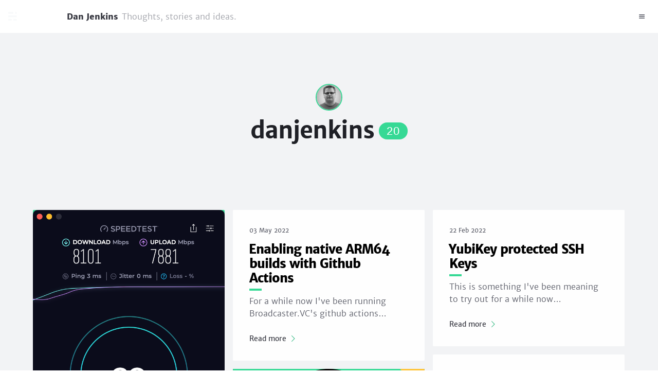

--- FILE ---
content_type: text/html; charset=utf-8
request_url: https://dan-jenkins.co.uk/author/danjenkins/
body_size: 4807
content:
<!DOCTYPE html>
<html>
<head>
	<meta charset="utf-8" />
	<meta http-equiv="X-UA-Compatible" content="IE=edge,chrome=1" />

	<title>danjenkins - Dan Jenkins</title>

	<meta name="HandheldFriendly" content="True" />
	<meta name="viewport" content="width=device-width, initial-scale=1.0" />

	<link rel="stylesheet" type="text/css" href="/assets/css/dependencies.css?v=bc2846bc7a" />
	<link rel="stylesheet" type="text/css" href="/assets/css/style.css?v=bc2846bc7a" />

	<link rel="canonical" href="https://dan-jenkins.co.uk/author/danjenkins/">
    <meta name="referrer" content="no-referrer-when-downgrade">
    <link rel="next" href="https://dan-jenkins.co.uk/author/danjenkins/page/2/">
    
    <meta property="og:site_name" content="Dan Jenkins">
    <meta property="og:type" content="profile">
    <meta property="og:title" content="danjenkins - Dan Jenkins">
    <meta property="og:url" content="https://dan-jenkins.co.uk/author/danjenkins/">
    <meta property="article:publisher" content="https://www.facebook.com/dan.jenkins88">
    <meta name="twitter:card" content="summary">
    <meta name="twitter:title" content="danjenkins - Dan Jenkins">
    <meta name="twitter:url" content="https://dan-jenkins.co.uk/author/danjenkins/">
    <meta name="twitter:site" content="@dan_jenkins">
    
    <script type="application/ld+json">
{
    "@context": "https://schema.org",
    "@type": "Person",
    "sameAs": [],
    "name": "danjenkins",
    "url": "https://dan-jenkins.co.uk/author/danjenkins/",
    "mainEntityOfPage": "https://dan-jenkins.co.uk/author/danjenkins/"
}
    </script>

    <meta name="generator" content="Ghost 5.86">
    <link rel="alternate" type="application/rss+xml" title="Dan Jenkins" href="https://dan-jenkins.co.uk/rss/">
    <script defer src="https://cdn.jsdelivr.net/ghost/portal@~2.37/umd/portal.min.js" data-i18n="false" data-ghost="https://dan-jenkins.co.uk/" data-key="d7cd13603a2f53a9dd232e58a4" data-api="https://dan-jenkins.co.uk/ghost/api/content/" crossorigin="anonymous"></script><style id="gh-members-styles">.gh-post-upgrade-cta-content,
.gh-post-upgrade-cta {
    display: flex;
    flex-direction: column;
    align-items: center;
    font-family: -apple-system, BlinkMacSystemFont, 'Segoe UI', Roboto, Oxygen, Ubuntu, Cantarell, 'Open Sans', 'Helvetica Neue', sans-serif;
    text-align: center;
    width: 100%;
    color: #ffffff;
    font-size: 16px;
}

.gh-post-upgrade-cta-content {
    border-radius: 8px;
    padding: 40px 4vw;
}

.gh-post-upgrade-cta h2 {
    color: #ffffff;
    font-size: 28px;
    letter-spacing: -0.2px;
    margin: 0;
    padding: 0;
}

.gh-post-upgrade-cta p {
    margin: 20px 0 0;
    padding: 0;
}

.gh-post-upgrade-cta small {
    font-size: 16px;
    letter-spacing: -0.2px;
}

.gh-post-upgrade-cta a {
    color: #ffffff;
    cursor: pointer;
    font-weight: 500;
    box-shadow: none;
    text-decoration: underline;
}

.gh-post-upgrade-cta a:hover {
    color: #ffffff;
    opacity: 0.8;
    box-shadow: none;
    text-decoration: underline;
}

.gh-post-upgrade-cta a.gh-btn {
    display: block;
    background: #ffffff;
    text-decoration: none;
    margin: 28px 0 0;
    padding: 8px 18px;
    border-radius: 4px;
    font-size: 16px;
    font-weight: 600;
}

.gh-post-upgrade-cta a.gh-btn:hover {
    opacity: 0.92;
}</style>
    <script defer src="https://cdn.jsdelivr.net/ghost/sodo-search@~1.1/umd/sodo-search.min.js" data-key="d7cd13603a2f53a9dd232e58a4" data-styles="https://cdn.jsdelivr.net/ghost/sodo-search@~1.1/umd/main.css" data-sodo-search="https://dan-jenkins.co.uk/" crossorigin="anonymous"></script>
    
    <link href="https://dan-jenkins.co.uk/webmentions/receive/" rel="webmention">
    <script defer src="/public/cards.min.js?v=bc2846bc7a"></script>
    <link rel="stylesheet" type="text/css" href="/public/cards.min.css?v=bc2846bc7a">
    <script defer src="/public/member-attribution.min.js?v=bc2846bc7a"></script><style>:root {--ghost-accent-color: #15171A;}</style>
    <!-- Global site tag (gtag.js) - Google Analytics -->
<script async src="https://www.googletagmanager.com/gtag/js?id=UA-28214871-1"></script>
<script>
  window.dataLayer = window.dataLayer || [];
  function gtag(){dataLayer.push(arguments);}
  gtag('js', new Date());

  gtag('config', 'UA-28214871-1');
</script>
</head>

<body class="author-template author-danjenkins">
	<div id="wrapper">
		<div id="ajax-container">
			<nav id="nav" class="nav">
				<div class="nav-logo">
					<a href="https://dan-jenkins.co.uk">
						<img src="https://static.ghost.org/v1.0.0/images/ghost-logo.svg" alt="Logo" />
						<span class="name">Dan Jenkins</span>
							<span class="description">Thoughts, stories and ideas.</span>
					</a>
				</div>
				<div class="nav-menu">
					<a class="menu" data-action="menu" data-target="menu"><i class="icon-menu"></i></a>
				</div>
			</nav>
			

<header id="header" class="header">
	<div class="inner">
		<span class="header-title">
			<figure class="header-image avatar">
					<img src="https://www.gravatar.com/avatar/35a48a0ba1cf8d97f05344c5b76a327d?s&#x3D;250&amp;r&#x3D;x&amp;d&#x3D;mp" alt="danjenkins" />
			</figure>
			<h1 class="header-name">danjenkins <em>20</em></h1>
			<span class="header-meta">
			</span>
		</span>
	</div>
</header>

<div class="wrapper-o">
	<div id="post-index" class="wrapper">

		<main class="content" role="main">

			<div class="post-list">

	<div id="push">


			<article class="post">
				<div class="inner">
					<a class="post-link" href="https://dan-jenkins.co.uk/the-journey-to-youfibre/"></a>
					<figure class="post-image">
						<a href="https://dan-jenkins.co.uk/the-journey-to-youfibre/">
							<img
							srcset="/content/images/size/w320/2025/02/Screenshot-2025-02-09-at-15.31.16-1.png 320w,
											/content/images/size/w640/2025/02/Screenshot-2025-02-09-at-15.31.16-1.png 640w"
							src="/content/images/size/w640/2025/02/Screenshot-2025-02-09-at-15.31.16-1.png"
							alt="The Journey to YouFibre" />
						</a>
					</figure>
					<span class="post-meta">
						<span class="post-date">09 Feb 2025</span>
					</span>
					<h2 class="post-title"><a href="https://dan-jenkins.co.uk/the-journey-to-youfibre/">The Journey to YouFibre</a></h2>
					<p class="post-excerpt">TLDR: I&#39;ve just had YouFibre 8000 installed, it&#39;s great! There were&hellip;</p>
					<span class="post-more"><a href="https://dan-jenkins.co.uk/the-journey-to-youfibre/">Read more <i class="icon-arrow-right"></i></a></span>
				</div>
			</article>


			<article class="post tag-hash-import-2024-06-22-14-33 no-image">
				<div class="inner">
					<a class="post-link" href="https://dan-jenkins.co.uk/enabling-native-arm64-builds-with-github-actions/"></a>
					<span class="post-meta">
						<span class="post-date">03 May 2022</span>
					</span>
					<h2 class="post-title"><a href="https://dan-jenkins.co.uk/enabling-native-arm64-builds-with-github-actions/">Enabling native ARM64 builds with Github Actions</a></h2>
					<p class="post-excerpt">For a while now I&#39;ve been running Broadcaster.VC&#39;s github actions&hellip;</p>
					<span class="post-more"><a href="https://dan-jenkins.co.uk/enabling-native-arm64-builds-with-github-actions/">Read more <i class="icon-arrow-right"></i></a></span>
				</div>
			</article>


			<article class="post tag-hash-import-2024-06-22-14-33 no-image">
				<div class="inner">
					<a class="post-link" href="https://dan-jenkins.co.uk/yubikey-protected-ssh-keys/"></a>
					<span class="post-meta">
						<span class="post-date">22 Feb 2022</span>
					</span>
					<h2 class="post-title"><a href="https://dan-jenkins.co.uk/yubikey-protected-ssh-keys/">YubiKey protected SSH Keys</a></h2>
					<p class="post-excerpt">This is something I&#39;ve been meaning to try out for a while now&hellip;</p>
					<span class="post-more"><a href="https://dan-jenkins.co.uk/yubikey-protected-ssh-keys/">Read more <i class="icon-arrow-right"></i></a></span>
				</div>
			</article>


			<article class="post tag-hash-import-2024-06-22-14-33 no-image">
				<div class="inner">
					<a class="post-link" href="https://dan-jenkins.co.uk/the-mets-idea-of-authentication/"></a>
					<span class="post-meta">
						<span class="post-date">21 Oct 2021</span>
					</span>
					<h2 class="post-title"><a href="https://dan-jenkins.co.uk/the-mets-idea-of-authentication/">The Met&#x27;s idea of Authentication</a></h2>
					<p class="post-excerpt">Let me first just show you the tweet from the Met Police about their solution&hellip;</p>
					<span class="post-more"><a href="https://dan-jenkins.co.uk/the-mets-idea-of-authentication/">Read more <i class="icon-arrow-right"></i></a></span>
				</div>
			</article>


			<article class="post tag-broadcasting tag-webrtc tag-janus tag-hash-import-2024-06-22-14-33 featured">
				<div class="inner">
					<a class="post-link" href="https://dan-jenkins.co.uk/announcing-broadcaster-vc/"></a>
					<figure class="post-image">
						<a href="https://dan-jenkins.co.uk/announcing-broadcaster-vc/">
							<img
							srcset="/content/images/size/w320/2020/11/broadcaster-logo-R2-1.svg 320w,
											/content/images/size/w640/2020/11/broadcaster-logo-R2-1.svg 640w"
							src="/content/images/size/w640/2020/11/broadcaster-logo-R2-1.svg"
							alt="Announcing Broadcaster.VC" />
						</a>
					</figure>
					<span class="post-meta">
						<span class="post-date">26 Nov 2020</span>
					</span>
					<h2 class="post-title"><a href="https://dan-jenkins.co.uk/announcing-broadcaster-vc/">Announcing Broadcaster.VC</a></h2>
					<p class="post-excerpt">Running CommCon Virtual back in July was a real eye opener for me. I&#39;&hellip;</p>
					<span class="post-more"><a href="https://dan-jenkins.co.uk/announcing-broadcaster-vc/">Read more <i class="icon-arrow-right"></i></a></span>
				</div>
			</article>


			<article class="post tag-hash-import-2024-06-22-14-33 no-image">
				<div class="inner">
					<a class="post-link" href="https://dan-jenkins.co.uk/remote-working-conferencing-services/"></a>
					<span class="post-meta">
						<span class="post-date">17 Mar 2020</span>
					</span>
					<h2 class="post-title"><a href="https://dan-jenkins.co.uk/remote-working-conferencing-services/">Remote Working: Conferencing Services</a></h2>
					<p class="post-excerpt">Today&#39;s post was going to be about SIP over TLS and Secure media&hellip;</p>
					<span class="post-more"><a href="https://dan-jenkins.co.uk/remote-working-conferencing-services/">Read more <i class="icon-arrow-right"></i></a></span>
				</div>
			</article>


			<article class="post tag-sbc tag-open-source tag-kamailio tag-opensips tag-rtpengine tag-rtpproxy tag-telcobridges tag-hash-import-2024-06-22-14-33">
				<div class="inner">
					<a class="post-link" href="https://dan-jenkins.co.uk/remote-working-get-rid-of-your-vpn-and-use-an-sbc/"></a>
					<figure class="post-image">
						<a href="https://dan-jenkins.co.uk/remote-working-get-rid-of-your-vpn-and-use-an-sbc/">
							<img
							srcset="/content/images/size/w320/2020/03/castle-chain-padlock-security-protect-fence.jpg 320w,
											/content/images/size/w640/2020/03/castle-chain-padlock-security-protect-fence.jpg 640w"
							src="/content/images/size/w640/2020/03/castle-chain-padlock-security-protect-fence.jpg"
							alt="Remote Working: Get rid of your VPN and use an SBC" />
						</a>
					</figure>
					<span class="post-meta">
						<span class="post-date">16 Mar 2020</span>
					</span>
					<h2 class="post-title"><a href="https://dan-jenkins.co.uk/remote-working-get-rid-of-your-vpn-and-use-an-sbc/">Remote Working: Get rid of your VPN and use an SBC</a></h2>
					<p class="post-excerpt">This is the first of a series of blog posts this week about remote working&hellip;</p>
					<span class="post-more"><a href="https://dan-jenkins.co.uk/remote-working-get-rid-of-your-vpn-and-use-an-sbc/">Read more <i class="icon-arrow-right"></i></a></span>
				</div>
			</article>


			<article class="post tag-github tag-hash-import-2024-06-22-14-33">
				<div class="inner">
					<a class="post-link" href="https://dan-jenkins.co.uk/github-sponsorships/"></a>
					<figure class="post-image">
						<a href="https://dan-jenkins.co.uk/github-sponsorships/">
							<img
							srcset="/content/images/size/w320/2020/03/mona-heart-featured.png 320w,
											/content/images/size/w640/2020/03/mona-heart-featured.png 640w"
							src="/content/images/size/w640/2020/03/mona-heart-featured.png"
							alt="Github Sponsorships" />
						</a>
					</figure>
					<span class="post-meta">
						<span class="post-date">13 Mar 2020</span>
					</span>
					<h2 class="post-title"><a href="https://dan-jenkins.co.uk/github-sponsorships/">Github Sponsorships</a></h2>
					<p class="post-excerpt">I finally got word this morning that the Nimble Ape GitHub org can accept GitHub&hellip;</p>
					<span class="post-more"><a href="https://dan-jenkins.co.uk/github-sponsorships/">Read more <i class="icon-arrow-right"></i></a></span>
				</div>
			</article>


			<article class="post tag-powerwall tag-solar tag-tesla tag-ev tag-hash-import-2024-06-22-14-33">
				<div class="inner">
					<a class="post-link" href="https://dan-jenkins.co.uk/powering-my-house-ev/"></a>
					<figure class="post-image">
						<a href="https://dan-jenkins.co.uk/powering-my-house-ev/">
							<img
							srcset="/content/images/size/w320/2020/01/IMG_20190626_103938.jpg 320w,
											/content/images/size/w640/2020/01/IMG_20190626_103938.jpg 640w"
							src="/content/images/size/w640/2020/01/IMG_20190626_103938.jpg"
							alt="Powering my House &amp; EV" />
						</a>
					</figure>
					<span class="post-meta">
						<span class="post-date">15 Jan 2020</span>
					</span>
					<h2 class="post-title"><a href="https://dan-jenkins.co.uk/powering-my-house-ev/">Powering my House &amp; EV</a></h2>
					<p class="post-excerpt">I thought it was about to time I wrote something non work related on here.&hellip;</p>
					<span class="post-more"><a href="https://dan-jenkins.co.uk/powering-my-house-ev/">Read more <i class="icon-arrow-right"></i></a></span>
				</div>
			</article>


			<article class="post tag-hash-import-2024-06-22-14-33">
				<div class="inner">
					<a class="post-link" href="https://dan-jenkins.co.uk/ill-be-at-open-source-summit/"></a>
					<figure class="post-image">
						<a href="https://dan-jenkins.co.uk/ill-be-at-open-source-summit/">
							<img
							srcset="/content/images/size/w320/2020/01/itexpo-logo-1.png 320w,
											/content/images/size/w640/2020/01/itexpo-logo-1.png 640w"
							src="/content/images/size/w640/2020/01/itexpo-logo-1.png"
							alt="I&#x27;ll be at Open Source World (ITExpo)" />
						</a>
					</figure>
					<span class="post-meta">
						<span class="post-date">06 Jan 2020</span>
					</span>
					<h2 class="post-title"><a href="https://dan-jenkins.co.uk/ill-be-at-open-source-summit/">I&#x27;ll be at Open Source World (ITExpo)</a></h2>
					<p class="post-excerpt">I&#39;m back to work after the Christmas break and I just wanted to&hellip;</p>
					<span class="post-more"><a href="https://dan-jenkins.co.uk/ill-be-at-open-source-summit/">Read more <i class="icon-arrow-right"></i></a></span>
				</div>
			</article>


			<article class="post tag-hash-import-2024-06-22-14-33">
				<div class="inner">
					<a class="post-link" href="https://dan-jenkins.co.uk/giving-thanks-to-oss/"></a>
					<figure class="post-image">
						<a href="https://dan-jenkins.co.uk/giving-thanks-to-oss/">
							<img
							srcset="/content/images/size/w320/2019/12/COMMCON_WEDNESDAY_20190710_MB370.jpg 320w,
											/content/images/size/w640/2019/12/COMMCON_WEDNESDAY_20190710_MB370.jpg 640w"
							src="/content/images/size/w640/2019/12/COMMCON_WEDNESDAY_20190710_MB370.jpg"
							alt="Giving thanks to OSS" />
						</a>
					</figure>
					<span class="post-meta">
						<span class="post-date">20 Dec 2019</span>
					</span>
					<h2 class="post-title"><a href="https://dan-jenkins.co.uk/giving-thanks-to-oss/">Giving thanks to OSS</a></h2>
					<p class="post-excerpt">So 2019 is coming to a close and what a year it&#39;s been.&hellip;</p>
					<span class="post-more"><a href="https://dan-jenkins.co.uk/giving-thanks-to-oss/">Read more <i class="icon-arrow-right"></i></a></span>
				</div>
			</article>


			<article class="post tag-asterisk tag-sfu tag-screen-sharing tag-webrtc tag-hash-import-2024-06-22-14-33 no-image">
				<div class="inner">
					<a class="post-link" href="https://dan-jenkins.co.uk/screensharing-with-asterisks-sfu/"></a>
					<span class="post-meta">
						<span class="post-date">17 Dec 2019</span>
					</span>
					<h2 class="post-title"><a href="https://dan-jenkins.co.uk/screensharing-with-asterisks-sfu/">Screen-Sharing with Asterisk&#x27;s SFU</a></h2>
					<p class="post-excerpt">Whilst building the Dana project I wanted to add in the ability to screen share&hellip;</p>
					<span class="post-more"><a href="https://dan-jenkins.co.uk/screensharing-with-asterisks-sfu/">Read more <i class="icon-arrow-right"></i></a></span>
				</div>
			</article>


			<article class="post tag-asterisk tag-ari tag-google-speech-to-text tag-hash-import-2024-06-22-14-33">
				<div class="inner">
					<a class="post-link" href="https://dan-jenkins.co.uk/dana-audioserver-transcription/"></a>
					<figure class="post-image">
						<a href="https://dan-jenkins.co.uk/dana-audioserver-transcription/">
							<img
							srcset="/content/images/size/w320/2019/12/Screen-Shot-2019-12-12-at-14.08.13.png 320w,
											/content/images/size/w640/2019/12/Screen-Shot-2019-12-12-at-14.08.13.png 640w"
							src="/content/images/size/w640/2019/12/Screen-Shot-2019-12-12-at-14.08.13.png"
							alt="Dana &amp; AudioServer - Transcription" />
						</a>
					</figure>
					<span class="post-meta">
						<span class="post-date">16 Dec 2019</span>
					</span>
					<h2 class="post-title"><a href="https://dan-jenkins.co.uk/dana-audioserver-transcription/">Dana &amp; AudioServer - Transcription</a></h2>
					<p class="post-excerpt">For years now we&#39;ve been asking for a new feature in Asterisk that&hellip;</p>
					<span class="post-more"><a href="https://dan-jenkins.co.uk/dana-audioserver-transcription/">Read more <i class="icon-arrow-right"></i></a></span>
				</div>
			</article>


			<article class="post tag-twitter tag-webauthn tag-2fa tag-hash-import-2024-06-22-14-33">
				<div class="inner">
					<a class="post-link" href="https://dan-jenkins.co.uk/twitter-2fa-and-webauthn/"></a>
					<figure class="post-image">
						<a href="https://dan-jenkins.co.uk/twitter-2fa-and-webauthn/">
							<img
							srcset="/content/images/size/w320/2019/11/D89adpoX4AY-g_n.png 320w,
											/content/images/size/w640/2019/11/D89adpoX4AY-g_n.png 640w"
							src="/content/images/size/w640/2019/11/D89adpoX4AY-g_n.png"
							alt="Twitter, 2FA and WebAuthn" />
						</a>
					</figure>
					<span class="post-meta">
						<span class="post-date">25 Nov 2019</span>
					</span>
					<h2 class="post-title"><a href="https://dan-jenkins.co.uk/twitter-2fa-and-webauthn/">Twitter, 2FA and WebAuthn</a></h2>
					<p class="post-excerpt">TLDR; Go enable 2FA with either a security key or Authentication App on twitter today!&hellip;</p>
					<span class="post-more"><a href="https://dan-jenkins.co.uk/twitter-2fa-and-webauthn/">Read more <i class="icon-arrow-right"></i></a></span>
				</div>
			</article>


			<article class="post tag-google-cloud tag-ccai tag-contact-center-ai tag-hash-import-2024-06-22-14-33">
				<div class="inner">
					<a class="post-link" href="https://dan-jenkins.co.uk/google-cloud-contact-center-ai/"></a>
					<figure class="post-image">
						<a href="https://dan-jenkins.co.uk/google-cloud-contact-center-ai/">
							<img
							srcset="/content/images/size/w320/2019/11/1538298822.png 320w,
											/content/images/size/w640/2019/11/1538298822.png 640w"
							src="/content/images/size/w640/2019/11/1538298822.png"
							alt="My thoughts on Google Cloud Contact Center AI" />
						</a>
					</figure>
					<span class="post-meta">
						<span class="post-date">25 Nov 2019</span>
					</span>
					<h2 class="post-title"><a href="https://dan-jenkins.co.uk/google-cloud-contact-center-ai/">My thoughts on Google Cloud Contact Center AI</a></h2>
					<p class="post-excerpt">TLDR; it&#39;s amazing but has a key issue for users not using commercial&hellip;</p>
					<span class="post-more"><a href="https://dan-jenkins.co.uk/google-cloud-contact-center-ai/">Read more <i class="icon-arrow-right"></i></a></span>
				</div>
			</article>


	</div>

</div>

<nav id="pagination" class="pagination" role="pagination">
	<div class="inner">
	    <span class="pagination-info">Page 1 of 2</span>
	        <a class="pagination-item pagination-prev" href="/author/danjenkins/page/2/"><span>Older Posts</span> <i class="icon-arrow-right"></i></a>
	    <div class="clear"></div>
	</div>
</nav>


		</main>

	</div>
</div>

			<div id="body-class" style="display: none;" class="author-template author-danjenkins"></div>
			<footer id="footer">
				<section class="credits">
					<span class="credits-theme">Theme <a href="https://github.com/zutrinken/bleak" target="_blank" rel="nofollow">Bleak</a> by <a href="https://github.com/zutrinken" target="_blank" rel="nofollow">zutrinken</a></span>
					<span class="credits-links">
						<a class="twitter" href="https://twitter.com/dan_jenkins" title="@dan_jenkins"><i class="icon-twitter"></i></a>
						<a class="facebook" href="https://www.facebook.com/dan.jenkins88" title="dan.jenkins88"><i class="icon-facebook"></i></a>
						<a class="rss" href="https://dan-jenkins.co.uk/rss/"><i class="icon-rss"></i></a>
					</span>
					<span class="credits-software">Published with <a href="http://ghost.org" target="_blank" rel="nofollow">Ghost</a></span>
				</section>
			</footer>
			<div id="menu" data-target="menu">
	<div class="menu-header">
		<span class="menu-label">Menu</span>
		<a class="menu-close" data-action="menu" data-target="menu"></a>
	</div>
	<ul class="menu-list">
		<li class="menu-list-item">
			<a class="home" href="https://dan-jenkins.co.uk/">Home</a>
		</li>
		<li class="menu-list-item">
			<a class="author" href="https://dan-jenkins.co.uk/author/dan/">Author</a>
		</li>
			<li class="menu-list-item menu-list-item-members">

						<button class="members-login" data-portal="signin">Sign in</button>

						<button class="members-subscribe cta" data-portal="signup">Sign up</button>

			</li>
	</ul>
</div>
<div class="overlay"></div>

		</div>
	</div>
	

	<script type="text/javascript" src="/assets/js/dependencies.js?v=bc2846bc7a"></script>
	<script type="text/javascript" src="/assets/js/script.js?v=bc2846bc7a"></script>
<script defer src="https://static.cloudflareinsights.com/beacon.min.js/vcd15cbe7772f49c399c6a5babf22c1241717689176015" integrity="sha512-ZpsOmlRQV6y907TI0dKBHq9Md29nnaEIPlkf84rnaERnq6zvWvPUqr2ft8M1aS28oN72PdrCzSjY4U6VaAw1EQ==" data-cf-beacon='{"version":"2024.11.0","token":"8635ecc193324aeea23ea5751b84715d","r":1,"server_timing":{"name":{"cfCacheStatus":true,"cfEdge":true,"cfExtPri":true,"cfL4":true,"cfOrigin":true,"cfSpeedBrain":true},"location_startswith":null}}' crossorigin="anonymous"></script>
</body>
</html>


--- FILE ---
content_type: text/css; charset=UTF-8
request_url: https://dan-jenkins.co.uk/assets/css/style.css?v=bc2846bc7a
body_size: 6873
content:
@font-face{font-family:'Merriweather Sans';font-style:normal;font-weight:300;src:local("Merriweather Sans Light"),local("MerriweatherSans-Light"),url("//fonts.gstatic.com/s/merriweathersans/v5/6LmGj5dOJopQKEkt88GowY_zIojJi0m4a5Z6tRh6itY.woff") format("woff")}@font-face{font-family:'Merriweather Sans';font-style:normal;font-weight:400;src:local("Merriweather Sans Regular"),local("MerriweatherSans-Regular"),url("//fonts.gstatic.com/s/merriweathersans/v5/AKu1CjQ4qnV8MUltkAX3sL2aU247V0zTzydO4RoO9Ok.woff") format("woff")}@font-face{font-family:'Merriweather Sans';font-style:normal;font-weight:700;src:local("Merriweather Sans Bold"),local("MerriweatherSans-Bold"),url("//fonts.gstatic.com/s/merriweathersans/v5/6LmGj5dOJopQKEkt88GowQfd-b-I5PxxcmB4_-MNcqw.woff") format("woff")}@font-face{font-family:'Merriweather Sans';font-style:normal;font-weight:800;src:local("Merriweather Sans ExtraBold"),local("MerriweatherSans-ExtraBold"),url("//fonts.gstatic.com/s/merriweathersans/v5/6LmGj5dOJopQKEkt88GowWT7sFQ1Iz1BbpcuCPlgc9Q.woff") format("woff")}@font-face{font-family:'Merriweather Sans';font-style:italic;font-weight:300;src:local("Merriweather Sans Light Italic"),local("MerriweatherSans-LightItalic"),url("//fonts.gstatic.com/s/merriweathersans/v5/nAqt4hiqwq3tzCecpgPmVX9UU5BmOJGkLxUCVv5VXdc.woff") format("woff")}@font-face{font-family:'Merriweather Sans';font-style:italic;font-weight:400;src:local("Merriweather Sans Italic"),local("MerriweatherSans-Italic"),url("//fonts.gstatic.com/s/merriweathersans/v5/3Mz4hOHzs2npRMG3B1ascf0KIgDhPIHb_R-SWdtqte8.woff") format("woff")}@font-face{font-family:'Merriweather Sans';font-style:italic;font-weight:700;src:local("Merriweather Sans Bold Italic"),local("MerriweatherSans-BoldItalic"),url("//fonts.gstatic.com/s/merriweathersans/v5/nAqt4hiqwq3tzCecpgPmVYM8pfYvjMoOxygpzLVILAs.woff") format("woff")}@font-face{font-family:'Inconsolata';font-style:normal;font-weight:400;src:local("Inconsolata"),url("//fonts.gstatic.com/s/inconsolata/v12/BjAYBlHtW3CJxDcjzrnZCIbN6UDyHWBl620a-IRfuBk.woff") format("woff")}@font-face{font-family:'Inconsolata';font-style:normal;font-weight:700;src:local("Inconsolata Bold"),local("Inconsolata-Bold"),url("//fonts.gstatic.com/s/inconsolata/v12/AIed271kqQlcIRSOnQH0yTqR_3kx9_hJXbbyU8S6IN0.woff") format("woff")}@font-face{font-family:'icons';src:url("../fonts/icons.eot?9008467");src:url("../fonts/icons.eot?9008467#iefix") format("embedded-opentype"),url("../fonts/icons.woff2?9008467") format("woff2"),url("../fonts/icons.woff?9008467") format("woff"),url("../fonts/icons.ttf?9008467") format("truetype"),url("../fonts/icons.svg?9008467#icons") format("svg");font-weight:normal;font-style:normal}[class^="icon-"]:before,[class*=" icon-"]:before{font-family:"icons";font-style:normal;font-weight:normal;speak:none;display:inline-block;text-decoration:inherit;width:1em;margin-right:.2em;text-align:center;font-variant:normal;text-transform:none;line-height:1em;margin-left:.2em;-webkit-font-smoothing:antialiased;-moz-osx-font-smoothing:grayscale}.icon-arrow-left:before{content:'\e800'}.icon-arrow-right:before{content:'\e801'}.icon-menu:before{content:'\e803'}.icon-location:before{content:'\e805'}.icon-link:before{content:'\e806'}.icon-rss:before{content:'\e807'}.icon-star:before{content:'\e808'}.icon-twitter:before{content:'\f099'}.icon-facebook:before{content:'\f09a'}.icon-gplus:before{content:'\f0d5'}:root{--color-primary: #36D995;--color-primary-active: #2DB77E}body{font:300 1em / 1.5em 'Merriweather Sans', sans-serif;color:#595B66}::-moz-selection,::selection{color:#222;background:#D6EDFF;text-shadow:none}a{color:inherit;text-decoration:none;font-weight:400;transition:all ease-out 0.2s}a:hover,a:focus{color:#1F2026}.post-content{display:-ms-flexbox;display:flex;-ms-flex-direction:column;flex-direction:column;-ms-flex-align:center;align-items:center}.post-content>*{min-width:100%;max-width:100%;box-sizing:border-box}.post-content>*:last-child{margin-bottom:0}.post-content>*:first-child{margin-top:0}.post-content a{border-bottom:2px solid var(--color-primary)}.post-content a:hover,.post-content a:focus{border-color:var(--color-primary-active)}.post-content h1,.post-content h2,.post-content h3,.post-content h4,.post-content h5,.post-content h6{text-rendering:optimizeLegibility;color:#1F2026}.post-content h1 a,.post-content h2 a,.post-content h3 a,.post-content h4 a,.post-content h5 a,.post-content h6 a{font-weight:inherit;color:inherit}.post-content h1{font-size:2em;line-height:1em;margin:1em 0}.post-content h2{font-size:1.75em;line-height:1.143em;margin:1.143em 0}.post-content h3{font-size:1.5em;line-height:1.33333em;margin:1em 0}.post-content h4{font-size:1.25em;line-height:1.2em;margin:1.2em 0}.post-content p{margin:0 0 2em}.post-content ul{list-style:none}.post-content li{position:relative}.post-content ul>li:before,.post-content ol>li:before{position:absolute;width:2em;margin-left:-3em;font-size:1em;font-weight:400;line-height:1.5em;text-align:right;color:#1F2026}.post-content ul>li:before{margin-top:0.125em;content:'*'}.post-content ol{list-style-type:none;counter-reset:item}.post-content ol>li:before{content:counter(item) ". " !important;counter-increment:item}.post-content ol,.post-content ul{padding-left:3em;margin:0 0 2em}.post-content ol ol,.post-content ol ul,.post-content ul ol,.post-content ul ul{padding-left:1.5em;margin:0 0 1em}.post-content dl{margin:0 0 2em}.post-content dl dt{font-size:0.875em;line-height:1.143em;font-weight:700;margin-bottom:0.571em;color:#1F2026}.post-content dl dd{margin-left:1em;margin-bottom:1.5em}.post-content hr{display:block;height:1px;margin:0 0 2em;padding:0;background:#E1E2E6;border:0}.post-content blockquote{margin:0 0 2em;padding:0 1em;box-sizing:border-box;border-left:0.25em solid #D4D5D9;font-style:italic;font-weight:400;color:#595B66;background:transparent}.post-content blockquote *{margin:1em auto;color:inherit}.post-content blockquote *:first-child{margin-top:0}.post-content blockquote *:last-child{margin-bottom:0}.post-content em,.post-content i{font-style:italic;color:#363740}.post-content em a,.post-content i a{font-weight:inherit;font-style:inherit;color:inherit}.post-content strong,.post-content b{font-weight:700;color:#363740}.post-content strong a,.post-content b a{font-weight:inherit;color:inherit}.post-content small{font-size:0.9em}.post-content mark{background-color:#FFC336}.post-content code,.post-content tt{position:relative;top:-1px;padding:3px 6px;margin:-1px 2px;font-family:'Inconsolata', monospace;font-size:0.875em;line-height:1.143em;white-space:pre-line;background:#E1E2E6;color:#000;font-weight:400;border-radius:2px}.post-content pre{margin:0 0 2em;width:100%;padding:1em;font-family:'Inconsolata', monospace;white-space:pre;overflow:auto;background:#9D9FA6;color:#fff;box-sizing:border-box}.post-content pre code,.post-content pre tt{position:static;top:auto;font-size:1em;line-height:1.5em;white-space:-moz-pre-wrap;white-space:pre-wrap;vertical-align:inherit;border:none;padding:0;background:transparent}.post-content pre.codeblock{position:relative;padding:1em;overflow:hidden}.post-content pre.codeblock code{display:block;border:0;padding:1.5em;margin:-1em;margin-left:2em;white-space:inherit;overflow-x:auto;background:#E1E2E6}.post-content pre.codeblock .lines{position:absolute;width:3em;height:100%;left:0;top:0;padding:1.5em 0;border-right:1px solid #D4D5D9;font-size:1em;line-height:1.5em;text-align:right;box-sizing:border-box;background:#E1E2E6;-webkit-user-select:none;-ms-user-select:none;user-select:none;cursor:default}.post-content pre.codeblock .lines .line{display:block;padding-right:0.5em;color:#9D9FA6}.post-content kbd{display:inline-block;margin:0 2px 4px;padding:1px 8px;border:#ccc 1px solid;color:#666;text-shadow:#fff 0 1px 0;font-size:0.875em;font-weight:bold;background:#F2F3F5;border-radius:4px;box-shadow:0 1px 0 rgba(0,0,0,0.2),0 1px 0 0 #fff inset}.post-content table{width:100%;max-width:100%;margin:0 0 2em;background-color:transparent;border:1px solid #E1E2E6;border-collapse:collapse}.post-content table th,.post-content table td{position:relative;padding:1em;line-height:1em;text-align:left;border:1px solid #E1E2E6}.post-content table th{font-weight:700;font-size:0.75em;line-height:1.33333em;padding:1.33333em;color:#1F2026}.post-content img{display:block;max-width:100%;height:auto;margin:2.5em auto}.post-content figcaption{color:#595B66;text-align:center;max-width:32em;margin:auto;font-size:0.75em;line-height:1.25em;padding:0.66666em 0}.post-content iframe{margin:2.5em auto}.post-content .fluid-width-video-wrapper{margin:0 0 2em}.post-content .fluid-width-video-wrapper iframe{margin:auto}.post-content .kg-image-card{margin:0 0 2em;max-width:none !important}.post-content .kg-image-card.kg-width-wide{max-width:64em !important;width:calc( 100vw - 16em);margin:2vw 0 calc( 2em + 2vw)}@media only screen and (max-width: 70em){.post-content .kg-image-card.kg-width-wide{width:calc( 100vw - 8em)}}@media only screen and (max-width: 50em){.post-content .kg-image-card.kg-width-wide{width:calc( 100vw - 2em)}}.post-content .kg-image-card.kg-width-full{max-width:80em !important;width:calc( 100vw - 8em);margin:2vw 0 calc( 2em + 2vw)}@media only screen and (max-width: 70em){.post-content .kg-image-card.kg-width-full{width:calc( 100vw - 4em)}}@media only screen and (max-width: 50em){.post-content .kg-image-card.kg-width-full{width:100vw}}.post-content .kg-image-card .kg-image{margin:0 auto}.post-content .kg-image-card .kg-image-full+figcaption{margin-bottom:1.33333em}.post-content .kg-gallery-card{max-width:64em !important;width:calc( 100vw - 16em);margin:2vw 0 calc( 2em + 2vw)}@media only screen and (max-width: 70em){.post-content .kg-gallery-card{width:calc( 100vw - 8em)}}@media only screen and (max-width: 50em){.post-content .kg-gallery-card{width:calc( 100vw - 2em)}}.post-content .kg-gallery-container{display:-ms-flexbox;display:flex;-ms-flex-direction:column;flex-direction:column}.post-content .kg-gallery-row{display:-ms-flexbox;display:flex;-ms-flex-direction:row;flex-direction:row;-ms-flex-pack:center;justify-content:center}.post-content .kg-gallery-image img{display:block;margin:0;width:100%;height:100%}.post-content .kg-gallery-row:not(:first-of-type){margin:0.75em 0 0 0}.post-content .kg-gallery-image:not(:first-of-type){margin:0 0 0 0.75em}.post-content .kg-embed-card{margin:0 0 2em}.post-content .kg-embed-card>*{margin-left:auto;margin-right:auto}.post-content .kg-bookmark-card{width:100%;margin:0 0 2em}.post-content .kg-bookmark-container{display:-ms-flexbox;display:flex;text-decoration:none;min-height:10em;background:#F2F3F5;border:0 !important;overflow:hidden}.post-content .kg-bookmark-content{display:-ms-flexbox;display:flex;-ms-flex-direction:column;flex-direction:column;-ms-flex-positive:1;flex-grow:1;-ms-flex-align:start;align-items:flex-start;-ms-flex-pack:start;justify-content:start;padding:1.5em;color:#595B66}.post-content .kg-bookmark-title{color:#1F2026;font-size:0.75em;line-height:2em;font-weight:700}.post-content .kg-bookmark-description{display:-webkit-box;font-size:0.75em;line-height:1.66666em;font-weight:400;margin:0.5em 0 1em;max-height:3.33333em;overflow-y:hidden;-webkit-line-clamp:2}.post-content .kg-bookmark-thumbnail{position:relative;min-width:33%;max-height:100%}.post-content .kg-bookmark-thumbnail img{position:absolute;top:0;left:0;width:100%;height:100%;margin:0;object-fit:cover}.post-content .kg-bookmark-metadata{display:-ms-flexbox;display:flex;-ms-flex-align:center;align-items:center;font-size:0.75em;line-height:1.66666em;color:#363740;font-weight:400;margin-top:1em;-ms-flex-wrap:wrap;flex-wrap:wrap}.post-content .kg-bookmark-icon{width:1.33333em;height:1.33333em;margin:0 0.75em 0 0}.post-content .kg-bookmark-author:after{content:"•";margin:0 0.33333em}.post-content .kg-bookmark-publisher{color:var(--color-primary)}@media (max-width: 50em){.post-content .kg-bookmark-container{-ms-flex-direction:column;flex-direction:column}.post-content .kg-bookmark-thumbnail{-ms-flex-order:1;order:1;width:100%;min-height:160px}.post-content .kg-bookmark-thumbnail img{border-radius:3px 3px 0 0}.post-content .kg-bookmark-content{-ms-flex-order:2;order:2}}.avatar{position:relative;overflow:hidden;background:#E1E2E6;margin:0}.avatar:before,.avatar:after{content:'';position:absolute;z-index:1;width:50%;height:50%;bottom:35%;left:25%;border-radius:100%;background:#D4D5D9}.avatar:after{width:100%;bottom:-25%;left:0}.avatar img{position:relative;z-index:2;display:block;width:100%;height:auto}#nprogress .bar{background:var(--color-primary) !important;height:3px !important}#nprogress .bar .peg{box-shadow:none !important}#nprogress .spinner{display:none !important;top:50% !important;right:50% !important}#nprogress .spinner .spinner-icon{width:4em !important;height:4em !important;margin:-4em -4em 0 0 !important;border-top-color:var(--color-primary) !important;border-left-color:var(--color-primary) !important}body{background:#fff}.menu-initial body{transition:all ease-out 0.3s;overflow:hidden}.menu-active body{background:#1F2026}.inner{max-width:48em;margin:0 auto;padding:0 4em}@media only screen and (max-width: 50em){.inner{padding:0 2em}}@media only screen and (max-width: 30em){.inner{padding:0 1em}}#wrapper{position:relative;box-sizing:border-box;width:100%;min-height:100vh;padding-bottom:6em;background:#F2F3F5}@media only screen and (max-width: 30em){#wrapper{padding-bottom:8.66666em}}.wrapper-o{padding:4em}@media only screen and (max-width: 70em){.wrapper-o{padding:2em}}@media only screen and (max-width: 50em){.wrapper-o{padding:0}}.wrapper{position:relative;max-width:80em;margin:0 auto 4em;padding:0;transition:opacity ease-in 0.5s;z-index:10}.loading .wrapper{opacity:0}.post-template .wrapper,.page-template .wrapper{background:#fff;padding-bottom:4em;border-radius:2px;overflow:hidden}@media only screen and (max-width: 50em){.post-template .wrapper,.page-template .wrapper{border-top:1px solid #E1E2E6;border-bottom:1px solid #E1E2E6;border-radius:0;padding-bottom:2em}}.post-template .wrapper{transform:scale(1) translate3d(0, 0, 0);transform-style:preserve-3d;transform-origin:50% top;opacity:1;transition:all ease-out .5s}.post-loading .post-template .wrapper{transform:scale(0.9) translate3d(0, 2em, 0);opacity:0}@keyframes pushPrev{0%{transform:translate3d(0, 0, 0)}75%{opacity:1}100%{transform:translate3d(-150%, 0, 0);opacity:0}}@keyframes pushedPrev{0%{transform:translate3d(100%, 0, 0);opacity:0}100%{transform:translate3d(0, 0, 0);opacity:1}}@keyframes pushNext{0%{transform:translate3d(0, 0, 0)}75%{opacity:1}100%{transform:translate3d(150%, 0, 0);opacity:0}}@keyframes pushedNext{0%{transform:translate3d(-100%, 0, 0);opacity:0}100%{transform:translate3d(0, 0, 0);opacity:1}}#push{transform:translate3d(0, 0, 0);transform-style:preserve-3d;opacity:1}.push-next #push{animation:pushNext ease-in 0.5s forwards !important}.pushed-next #push{animation:pushedNext ease-out 0.5s forwards}.push-prev #push{animation:pushPrev ease-in 0.5s forwards !important}.pushed-prev #push{animation:pushedPrev ease-out 0.5s forwards}#nav{position:relative;width:100%;top:0;background:#fff;z-index:70;transition:all ease-out 0.4s;transform:translate3d(0, 0, 0);transform-style:preserve-3d;opacity:1}#nav:after{clear:both;content:'';display:table}#nav .nav-logo{max-width:100%;height:4em;padding:1em;padding-right:5em;box-sizing:border-box}#nav .nav-logo:after{clear:both;content:'';display:table}#nav .nav-logo a{display:-ms-inline-flexbox;display:inline-flex}#nav .nav-logo img{display:block;width:auto;max-width:none;height:2em;margin:0;margin-right:1em}#nav .nav-logo .name{display:block;line-height:2em;font-weight:800;color:#363740;overflow:hidden;text-overflow:ellipsis;white-space:nowrap}#nav .nav-logo .description{display:block;line-height:2em;font-weight:300;color:#9D9FA6;overflow:hidden;text-overflow:ellipsis;white-space:nowrap;margin-left:0.5em}@media only screen and (max-width: 30em){#nav .nav-logo .description{display:none}}#nav .nav-menu{position:absolute;right:0;top:0}#nav .nav-menu:after{clear:both;content:'';display:table}#nav .nav-menu a{display:block;width:1em;height:1em;line-height:1em;padding:1.5em;text-align:center;float:left;cursor:pointer}#nav .nav-menu a:hover,#nav .nav-menu a:focus{background:#E1E2E6}#nav .nav-menu a i:before{margin:auto}.loading #nav{transform:translate3d(0, -100%, 0);opacity:0}#menu{display:none;position:fixed;left:50%;top:5%;width:30em;height:90%;margin-left:-15em;background:transparent;box-sizing:border-box;padding:3em 0 0;overflow:hidden;transition:all ease-out 0.3s;transform:translate3d(0, 2em, 0);transform-style:preserve-3d;opacity:0;z-index:100}@media only screen and (max-width: 50em){#menu{width:90%;left:5%;margin-left:auto}}#menu.initial{display:block}#menu.active{opacity:1;transform:translate3d(0, 0, 0)}#menu .menu-header{position:absolute;left:0;top:0;width:100%;height:3.5em;padding:1em 1.5em 0.5em;margin-bottom:1em;line-height:2em;z-index:110;box-sizing:border-box;background:#fff}#menu .menu-header:before{content:'';position:absolute;left:-5%;bottom:-1em;width:110%;height:2em;background:#fff;border-bottom:4px solid var(--color-primary);box-shadow:0 0.125em 0.125em rgba(0,0,0,0.1);transform:rotate(2.5deg);transition:all ease-out 0.2s;z-index:115}#menu .menu-header:after{clear:both;content:'';display:table}#menu .menu-header .menu-label{position:relative;display:block;float:left;z-index:120}#menu .menu-header .menu-close{position:relative;display:block;float:right;width:2em;height:2em;padding:1em;margin:-1em -1.5em -1em 0;cursor:pointer;z-index:125}#menu .menu-header .menu-close:after,#menu .menu-header .menu-close:before{content:'';position:absolute;left:50%;top:50%;background:#9D9FA6;transform:rotate(45deg)}#menu .menu-header .menu-close:hover:after,#menu .menu-header .menu-close:hover:before,#menu .menu-header .menu-close:focus:after,#menu .menu-header .menu-close:focus:before{background:#737580}#menu .menu-header .menu-close:after{width:2px;height:1em;margin:-0.5em 0 0 -1px}#menu .menu-header .menu-close:before{width:1em;height:2px;margin:-1px 0 0 -0.5em}#menu .menu-list{position:relative;list-style:none;margin:0;padding:2em 0;height:100%;box-sizing:border-box;overflow-x:hidden;overflow-y:scroll;background:#fff}#menu .menu-list .menu-list-item{position:relative;z-index:5}#menu .menu-list .menu-list-item:after{content:'';position:absolute;left:1.5em;top:0;width:100%;border-top:1px solid #E1E2E6}#menu .menu-list .menu-list-item:first-child:after{display:none}#menu .menu-list .menu-list-item a{position:relative;display:block;padding:1em 1.5em;font-weight:inherit;font-weight:400}#menu .menu-list .menu-list-item a:hover,#menu .menu-list .menu-list-item a:focus{background:#E1E2E6}#menu .menu-list .menu-list-item a i{color:inherit}#menu .menu-list .menu-list-item a.current{font-weight:700;color:#363740}#menu .menu-list .menu-list-item a.current:before{content:'';position:absolute;left:0;top:0;height:100%;border-left:4px solid var(--color-primary)}#menu .menu-list .menu-list-item.menu-list-item-members{display:-ms-flexbox;display:flex;padding:1em;-ms-flex-pack:distribute;justify-content:space-around;-ms-flex-line-pack:stretch;align-content:stretch}#menu .menu-list .menu-list-item.menu-list-item-members button{display:block;margin:0.5em;padding:1em;-ms-flex:1;flex:1;border:0;color:#363740;background:#E1E2E6;border-radius:2px;font-weight:700;cursor:pointer}#menu .menu-list .menu-list-item.menu-list-item-members button:hover,#menu .menu-list .menu-list-item.menu-list-item-members button:focus{background:#D4D5D9}#menu .menu-list .menu-list-item.menu-list-item-members button.cta{color:#fff;background:var(--color-primary)}#menu .menu-list .menu-list-item.menu-list-item-members button.cta:hover,#menu .menu-list .menu-list-item.menu-list-item-members button.cta:focus{background:var(--color-primary-active)}.overlay{display:none;position:fixed;left:0;top:0;width:100%;height:100%;z-index:80;display:none}.overlay:before{content:'';position:absolute;left:0;top:0;width:100%;height:100%;background:#1F2026;opacity:0;transition:all ease-out 0.3s;transform-style:preserve-3d}.menu-initial .overlay{display:block}.menu-active .overlay:before{opacity:0.9}#header{position:relative;padding:calc( 4em + 4vw) 0 calc( 2em + 2vw)}#header .inner{position:relative;z-index:2}#header .header-title{display:block;text-align:center}#header .header-name{font-weight:700;letter-spacing:-1px;display:block;line-height:1em;font-size:calc( 2em + 1vw);text-decoration:none;color:#1F2026;padding:0;margin:0}#header .header-name em{font-family:'Helvetica Neue', sans-serif;position:relative;top:-0.33333em;margin-left:-0.25em;display:inline-block;width:auto;min-width:0.5em;height:1.5em;padding:0 0.66666em;line-height:1.5em;font-style:normal;font-weight:400;font-size:0.5em;letter-spacing:1px;background:var(--color-primary);color:#fff;border-radius:2em}#header.has-cover .header-name{color:#fff}#header .header-description{display:block;margin:1em auto 0;color:#9D9FA6;position:relative;font-weight:300;font-size:calc( 1em + 0.5vw);line-height:1.25em}#header .header-description:after{content:'';position:absolute;height:1px;width:100px;margin-left:-50px;left:50%;top:-0.5em;background:#D4D5D9}#header.has-cover .header-description{color:#fff}#header.has-cover .header-description:after{background:#fff}#header .header-image{width:3em;height:3em;margin:-1em auto 1em;overflow:hidden;border-radius:3em;border:2px solid var(--color-primary)}#header .header-image img{width:100%;margin:auto}#header.has-cover .header-image{border-color:#fff}#header .header-meta{display:block;margin:1.25em auto -1.25em;color:#9D9FA6;position:relative;font-weight:300;font-size:0.8em;line-height:1.25em}#header .header-meta span{display:inline-block;font-weight:400;color:#595B66;margin-right:1em;margin-bottom:1em;white-space:nowrap}#header .header-meta span a{color:inherit;text-decoration:none;border-bottom:1px solid transparent}#header .header-meta span a:hover,#header .header-meta span a:focus{border-bottom-color:var(--color-primary)}#header .header-meta span i{color:#9D9FA6}#header.has-cover .header-meta{color:#fff}#header.has-cover .header-meta span{color:#fff}#header.has-cover .header-meta span i{color:#fff;opacity:0.5}#header .header-cover{position:absolute;width:100%;height:100%;top:0;left:0;margin-top:-4em;padding:4em 0 8em;background:no-repeat fixed center 100% / cover;z-index:1}@media only screen and (max-width: 50em){#header .header-cover{background-attachment:scroll;padding:4em 0}}#header .header-cover:before{content:'';position:absolute;width:100%;height:100%;left:0;top:0;background:#1F2026;opacity:0.2}#header .header-cover:after{content:'';position:absolute;width:100%;left:0;bottom:0;border-bottom:4px solid var(--color-primary)}#footer{position:absolute;width:100%;left:0;bottom:0;font-size:1em;line-height:1em;border-top:1px solid #E1E2E6;color:#737580;z-index:20;transition:all ease-out 0.4s;transform:translate3d(0, 0, 0);transform-style:preserve-3d;opacity:1}#footer a{color:#595B66;font-weight:400}#footer .credits{display:-ms-flexbox;display:flex;-ms-flex-pack:justify;justify-content:space-between;text-align:center;font-size:0.75em;line-height:1.33333em;padding:2.66666em}@media only screen and (max-width: 30em){#footer .credits{-ms-flex-direction:column;flex-direction:column}}#footer .credits span{display:block}@media only screen and (max-width: 30em){#footer .credits .credits-theme{-ms-flex-order:2;order:2;margin-bottom:0.66666em}}@media only screen and (max-width: 30em){#footer .credits .credits-links{-ms-flex-order:1;order:1;margin-bottom:1.33333em}}#footer .credits .credits-links a{margin:0 0.66666em}@media only screen and (max-width: 30em){#footer .credits .credits-software{-ms-flex-order:3;order:3}}.loading #footer{transform:translate3d(0, 100%, 0);opacity:0}.post{position:relative;z-index:20}.post .post-image{display:block;margin:0;padding:0}.post .post-image img{display:block;width:100%;height:auto;margin:0;padding:0}.post .post-meta{position:relative;display:block;font-size:0.75em;line-height:1.33333em;font-weight:400;margin-bottom:1.33333em}.post .post-meta a{color:#595B66;text-decoration:none;border-bottom:1px solid transparent}.post .post-meta a:hover,.post .post-meta a:focus{border-bottom-color:var(--color-primary)}.post .post-title{position:relative;color:#000;font-size:calc( 2em + 2vw);line-height:1.375em;font-weight:800;text-indent:-1px;letter-spacing:-1px;margin:0.25em 0 0.75em;-webkit-hyphens:auto;-ms-hyphens:auto;hyphens:auto}.post .post-title:before{content:'';position:absolute;left:0;bottom:-0.33333em;width:1em;margin-bottom:-2px;border-bottom:4px solid var(--color-primary)}.post .post-title a{text-decoration:none;color:inherit;font-weight:inherit}.post .post-header{padding:8vw 0 2vw}.post .post-header.has-cover{position:relative;display:-ms-flexbox;display:flex;-ms-flex-direction:column;flex-direction:column;margin-bottom:2em;padding:calc( 6em + 4vw) 0 calc( 8em + 2vw);box-sizing:border-box;background:#1F2026;overflow:hidden;color:#fff}.post .post-header.has-cover:after{content:'';position:absolute;left:-5%;bottom:-4em;width:110%;height:8em;background:#fff;border-top:4px solid var(--color-primary);box-shadow:0 0 2em rgba(0,0,0,0.2);transform:rotate(5deg);transition:all ease-out 0.2s;z-index:20}.post .post-header.has-cover:before{content:'';position:absolute;left:0;top:0;width:100%;height:100%;background:#1F2026;opacity:0.2;z-index:10}.post .post-header.has-cover *{color:inherit}.post .post-header.has-cover *:before{display:none}.post .post-header.has-cover .inner{width:100%;margin:auto;z-index:15}.post .post-header.has-cover .post-cover{position:absolute;top:0;width:100%;height:100%;z-index:5}.post .post-header.has-cover .post-cover img{display:block;width:100%;height:100%;object-fit:cover;object-position:50% 50%}@keyframes fade{0%{transform:translate3d(0, 3em, 0);opacity:0}100%{transform:translate3d(0, 0, 0);opacity:1}}.post-list{position:relative;margin:0 -0.5em;box-sizing:border-box}@media only screen and (max-width: 50em){.post-list{margin:0 0.5em}}.post-list .post{width:33.3%;padding:0.5em;box-sizing:border-box;transform:translate3d(0, 3em, 0);transform-style:preserve-3d;opacity:0;animation:fade ease-out 0.5s forwards;animation-delay:1.4s}@media only screen and (max-width: 50em){.post-list .post{width:49.9%}}@media only screen and (max-width: 30em){.post-list .post{width:100%;float:none}}.post-list .post.initial{z-index:25}.post-list .post.initial .inner{transition:all ease-in 0.5s}.post-list .post.active .inner{transform:scale(1.5)}.post-list .post:nth-child(1){animation-delay:0.1s}.post-list .post:nth-child(2){animation-delay:0.2s}.post-list .post:nth-child(3){animation-delay:0.3s}.post-list .post:nth-child(4){animation-delay:0.4s}.post-list .post:nth-child(5){animation-delay:0.5s}.post-list .post:nth-child(6){animation-delay:0.6s}.post-list .post:nth-child(7){animation-delay:0.7s}.post-list .post:nth-child(8){animation-delay:0.8s}.post-list .post:nth-child(9){animation-delay:0.9s}.post-list .post:nth-child(10){animation-delay:1.0s}.post-list .post:nth-child(11){animation-delay:1.1s}.post-list .post:nth-child(12){animation-delay:1.2s}.post-list .post.post.featured .inner{background:#1F2026;color:#9D9FA6}.post-list .post.post.featured .inner:after{content:'';position:absolute;right:0;top:0;width:0;height:0;border-right:3em solid #FFC336;border-bottom:3em solid transparent;z-index:1}.post-list .post.post.featured .inner:before{font-family:"icons";content:'\e808';position:absolute;right:0;top:0;width:1.75em;height:1.75em;line-height:2em;text-align:center;color:#1F2026;z-index:2}.post-list .post.post.featured .post-image:after{background:#1F2026;bottom:-2.5em;height:5em}.post-list .post.post.featured .post-title{color:#fff}.post-list .post.post.featured .post-more a{color:#fff}.post-list .post .inner{padding:2em;margin:0;max-width:none;background:#fff;box-sizing:border-box;transition:all ease-out 0.2s;transform:scale(1);transform-style:preserve-3d;border-radius:2px;overflow:hidden}@media only screen and (max-width: 50em){.post-list .post .inner{padding:1em}}.post-list .post .post-link{position:absolute;left:0;top:0;width:100%;height:100%;z-index:10}.post-list .post .post-image{position:relative;margin:-2em -2em 0;overflow:hidden;background:var(--color-primary)}@media only screen and (max-width: 50em){.post-list .post .post-image{margin:-1em -1em 0}}.post-list .post .post-image img{transition:all ease-out 0.3s;transform:scale(1);transform-style:preserve-3d;opacity:1}.post-list .post .post-image:after{content:'';position:absolute;left:-5%;bottom:-2.5em;width:110%;height:4em;background:#fff;border-top:4px solid var(--color-primary);box-shadow:0 0 2em rgba(0,0,0,0.2);transform:rotate(5deg);transition:all ease-out 0.2s}.post-list .post:hover .inner,.post-list .post:focus .inner{box-shadow:0 1px 2px rgba(0,0,0,0.05),0 2px 6px rgba(0,0,0,0.05),0 8px 48px rgba(0,0,0,0.1)}.post-list .post:hover .post-image img,.post-list .post:focus .post-image img{transform:scale(1.05);opacity:0.5}.post-list .post:hover .post-image:after,.post-list .post:focus .post-image:after{border-top-width:0;box-shadow:none}.post-list .post .post-title{font-size:1.5em;line-height:1.167em}.post-list .post .post-excerpt{margin:0}.post-list .post .post-more{display:block;margin-top:1.5em}.post-list .post .post-more a{display:inline-block;font-size:0.875em;line-height:1.143em;font-weight:400;color:#363740}.post-list .post .post-more a:hover,.post-list .post .post-more a:focus{color:#1F2026}.post-list .post .post-more a i{color:var(--color-primary-active)}.post-footer{margin:4em 0}.post-footer:after{clear:both;content:'';display:table}.post-footer .post-tags{float:left;max-width:60%}.post-footer .post-tags a{font-size:0.875em;line-height:1.714em;display:inline-block;border:0;margin-bottom:0.286em;padding:0.286em 0.714em;border-radius:2px;color:#fff;background:var(--color-primary);font-weight:400}.post-footer .post-tags a:hover,.post-footer .post-tags a:focus{background:var(--color-primary-active)}.post-footer .post-share{float:right}.post-footer .post-share a{font-size:0.75em;display:block;width:2em;height:2em;line-height:2em;text-align:center;text-decoration:none;padding:0.33333em;margin:0 0 0.33333em 0.33333em;float:left;border-radius:2px;color:#fff;background:#737580}.post-footer .post-share a:before{margin:auto}.post-footer .post-share a span{display:none}.post-footer .post-share a.icon-twitter{background-color:#3ea9dd}.post-footer .post-share a.icon-facebook{background-color:#3c5a98}.post-authors{text-align:center;margin:4em 0;padding-top:2em;border-top:1px solid #E1E2E6}.post-author{clear:both;margin:4em 0;padding:2.5em;background:#fff}@media only screen and (max-width: 30em){.post-author{padding:1em}}.post-author .post-author-avatar{display:block;float:left;width:6em;height:6em;margin:0;border-radius:12em;overflow:hidden}@media only screen and (max-width: 30em){.post-author .post-author-avatar{float:none;width:4em;height:4em;margin-bottom:1em}}.post-author .post-author-avatar img{display:block;width:100%;height:auto;margin:0}.post-author .post-author-bio{padding-left:8em}@media only screen and (max-width: 30em){.post-author .post-author-bio{padding-left:0}}.post-author .post-author-bio .post-author-name{font-size:1.25em;line-height:1.2em;margin-top:0;margin-bottom:0;font-weight:800;color:#363740}.post-author .post-author-bio .post-author-about{font-size:0.75em;line-height:1.66666em;margin:0;padding-top:1em;border-top:1px solid #E1E2E6}.post-author .post-author-bio .post-author-meta{margin-top:0.571em;margin-bottom:0}.post-author .post-author-bio .post-author-meta span{display:inline-block;font-size:0.875em;line-height:1.143em;margin-right:1.143em;margin-bottom:1.143em;color:#737580}.post-author .post-author-bio .post-author-meta span i{color:#9D9FA6}.post-comments{clear:both;margin:-3em 0 4em;border-radius:2px;padding:1em;border:1px solid #E1E2E6}@media only screen and (max-width: 30em){.post-comments{padding:0.5em}}.post-subscribe{position:relative;padding:3em 1em 4em;margin:2em 0 -4em;text-align:center;box-sizing:border-box;border-top:2px solid var(--color-primary);background:radial-gradient(circle, #595B66 10%, #363740 10%);background-size:1em 1em;box-shadow:inset 0 0 0 1em #363740}@media only screen and (max-width: 50em){.post-subscribe{margin-bottom:-2em}}@media only screen and (max-width: 30em){.post-subscribe{padding:2em 0.5em 1em}}.post-subscribe p{display:inline-block;font-size:0.75em;line-height:1.33333em;letter-spacing:0.2px;font-weight:400;margin:0 3.33333em 3.33333em;padding:0 0.66666em;background:#363740;box-shadow:0 0 0 0.5em #363740;border-radius:4px;color:#9D9FA6}.post-subscribe .post-subscribe-form{position:relative;display:block;max-width:32em;margin:0 auto;box-sizing:border-box}@media only screen and (max-width: 30em){.post-subscribe .post-subscribe-form{margin:1em}}.post-subscribe .post-subscribe-form .post-subscribe-input{width:100%;height:3.5em;padding:0.25em 1em;border:1px solid #E1E2E6;background:#fff;-webkit-appearance:none;appearance:none;outline:none;box-shadow:none;box-sizing:border-box;border-radius:4px;transition:all ease-out 0.2s;box-shadow:0 0 0 1em #363740}@media only screen and (max-width: 30em){.post-subscribe .post-subscribe-form .post-subscribe-input{height:3em;border-radius:2px}}.post-subscribe .post-subscribe-form .post-subscribe-input:hover{border-color:#D4D5D9}.post-subscribe .post-subscribe-form .post-subscribe-input:focus{border-color:var(--color-primary)}.post-subscribe .post-subscribe-form .post-subscribe-button{position:absolute;top:0;right:0;margin:0.25em;display:inline-block;height:3em;padding:0 1em;font-weight:500;color:#fff;font-weight:400;background:var(--color-primary);border:0;-webkit-appearance:none;appearance:none;outline:none;box-shadow:none;box-sizing:border-box;border-radius:2px;transition:all ease-out 0.2s;cursor:pointer}@media only screen and (max-width: 30em){.post-subscribe .post-subscribe-form .post-subscribe-button{position:relative;width:100%;margin:0.5em 0 0}}.post-subscribe .post-subscribe-form .post-subscribe-button:hover,.post-subscribe .post-subscribe-form .post-subscribe-button:focus{background:var(--color-primary-active)}.post-nav{position:relative}@media only screen and (max-width: 70em){.post-nav{height:7em;margin:2em 0}}.post-nav:after{clear:both;content:'';display:table}.post-nav .post-nav-item{position:fixed;top:50%;display:block;margin-top:-4em;overflow:hidden;border-radius:10em;transition:none}@media only screen and (max-width: 70em){.post-nav .post-nav-item{position:absolute;top:auto;margin:auto;max-width:50%}}.post-nav .post-nav-item:hover,.post-nav .post-nav-item:focus{border-radius:0}.post-nav .post-nav-item:hover .post-nav-teaser .post-nav-icon,.post-nav .post-nav-item:focus .post-nav-teaser .post-nav-icon{box-shadow:0 0 0 25em var(--color-primary)}@media only screen and (max-width: 50em){.post-nav .post-nav-item:hover .post-nav-teaser .post-nav-icon,.post-nav .post-nav-item:focus .post-nav-teaser .post-nav-icon{box-shadow:0 0 0 2px var(--color-primary)}}.post-nav .post-nav-item:hover .post-nav-teaser .post-nav-info,.post-nav .post-nav-item:focus .post-nav-teaser .post-nav-info{display:block}@media only screen and (max-width: 50em){.post-nav .post-nav-item:hover .post-nav-teaser .post-nav-info,.post-nav .post-nav-item:focus .post-nav-teaser .post-nav-info{display:none}}.post-nav .post-nav-item:hover .post-nav-teaser .post-nav-info .post-nav-title,.post-nav .post-nav-item:focus .post-nav-teaser .post-nav-info .post-nav-title{color:#1F2026}.post-nav .post-nav-item:hover .post-nav-teaser .post-nav-info .post-nav-excerpt,.post-nav .post-nav-item:focus .post-nav-teaser .post-nav-info .post-nav-excerpt{color:#fff}.post-nav .post-nav-item.post-nav-next{left:0;text-align:left}.post-nav .post-nav-item.post-nav-next .post-nav-icon{float:left}.post-nav .post-nav-item.post-nav-next .post-nav-icon i{left:-0.05em}.post-nav .post-nav-item.post-nav-next .post-nav-info{padding-left:6em}.post-nav .post-nav-item.post-nav-prev{right:0;text-align:right}.post-nav .post-nav-item.post-nav-prev .post-nav-icon{float:right}.post-nav .post-nav-item.post-nav-prev .post-nav-icon i{right:-0.05em}.post-nav .post-nav-item.post-nav-prev .post-nav-info{padding-right:6em}.post-nav .post-nav-item .post-nav-teaser{display:block;padding:1.5em;transition:all ease-out 0.2s;max-width:25em;overflow:visible}.post-nav .post-nav-item .post-nav-teaser:after{clear:both;content:'';display:table}.post-nav .post-nav-item .post-nav-teaser .post-nav-icon{display:block;width:5em;height:5em;line-height:5em;text-align:center;box-sizing:border-box;border-radius:10em;border:1px solid var(--color-primary);box-shadow:0 0 0 0 transparent;transition:all ease-out 0.1s;background:#F2F3F5}@media only screen and (max-width: 30em){.post-nav .post-nav-item .post-nav-teaser .post-nav-icon{width:4em;height:4em;line-height:4em}}.post-nav .post-nav-item .post-nav-teaser .post-nav-icon i{position:relative;font-size:2em}@media only screen and (max-width: 30em){.post-nav .post-nav-item .post-nav-teaser .post-nav-icon i{font-size:1.5em}}.post-nav .post-nav-item .post-nav-teaser .post-nav-icon i:before{margin:auto}.post-nav .post-nav-item .post-nav-teaser .post-nav-info{display:none;width:100%;box-sizing:border-box;transition:all ease-out 0.2s}.post-nav .post-nav-item .post-nav-teaser .post-nav-info .post-nav-title{display:block;max-height:1.25em;overflow:hidden;white-space:nowrap;text-overflow:ellipsis;margin:1.25em 0 0.25em;font-size:1em;line-height:1.25em;font-weight:700;color:#363740}.post-nav .post-nav-item .post-nav-teaser .post-nav-info .post-nav-excerpt{display:block;max-height:1.33333em;overflow:hidden;white-space:nowrap;text-overflow:ellipsis;margin:0;font-size:0.75em;line-height:1.33333em;font-weight:400;color:#9D9FA6}.pagination{min-height:3em;margin:4em auto 2em;padding:0;position:relative}.pagination .pagination-item{position:relative;display:block;height:3em;line-height:3em;padding:0 1em;text-align:center;text-decoration:none;font-weight:700;color:#363740;border:1px solid var(--color-primary);transition:all ease-out 0.1s;border-radius:4em;z-index:60}.pagination .pagination-item:hover,.pagination .pagination-item:focus{color:#1F2026;box-shadow:0 0 0 2px var(--color-primary)}.pagination .pagination-item i{position:relative}@media only screen and (max-width: 30em){.pagination .pagination-item{width:4em;height:4em;line-height:4em;margin-top:-0.5em;padding:0 !important}.pagination .pagination-item i{font-size:1.5em}.pagination .pagination-item>span{display:none}}.pagination .pagination-prev{float:right}.pagination .pagination-prev i{right:-0.05em}.pagination .pagination-next{float:left}.pagination .pagination-next i{left:-0.05em}.pagination .pagination-info{display:block;left:0;top:0;height:3em;line-height:3em;position:absolute;text-align:center;width:100%;z-index:50;color:#9D9FA6}


--- FILE ---
content_type: image/svg+xml
request_url: https://dan-jenkins.co.uk/content/images/2020/11/broadcaster-logo-R2-1.svg
body_size: 8178
content:
<svg xmlns="http://www.w3.org/2000/svg" xmlns:xlink="http://www.w3.org/1999/xlink" width="697.47" height="643" viewBox="0 0 697.47 643">
  <defs>
    <clipPath id="a" transform="translate(-10.4 -20.14)">
      <path d="M572.14,217.09c0,118.47-96,214.5-214.5,214.5s-214.5-96-214.5-214.5,96-214.5,214.5-214.5S572.14,98.63,572.14,217.09ZM713,0H0V610H713Z" style="fill: none"/>
    </clipPath>
    <clipPath id="b" transform="translate(-10.4 -20.14)">
      <path d="M572.28,217.19c0,118.46-96,214.5-214.5,214.5s-214.5-96-214.5-214.5,96-214.5,214.5-214.5S572.28,98.72,572.28,217.19ZM713.14.09H.14v610h713Z" style="fill: none"/>
    </clipPath>
  </defs>
  <g>
    <g>
      <path d="M56.13,586.49a15.11,15.11,0,0,1-2.9,9.48,15.5,15.5,0,0,1-6.49,5.12,25.85,25.85,0,0,1-9.73,2H13.19a2.46,2.46,0,0,1-2.39-2.47V541.59a2.46,2.46,0,0,1,2.39-2.48H37.1a22.59,22.59,0,0,1,8.28,2,15.26,15.26,0,0,1,6.06,5,16.57,16.57,0,0,1,2.64,9.56c0,7.6-3.84,11.61-7.17,13.66a4,4,0,0,0,.6.25C51.44,571.81,56.13,576.67,56.13,586.49Zm-4.86,0c0-6.06-2.14-10.33-6.23-12.72a16.49,16.49,0,0,0-7.6-2h-.17a2.46,2.46,0,0,1-2.39-2.48,2.43,2.43,0,0,1,2.3-2.47h.26A14.26,14.26,0,0,0,44,565.15c3.59-1.88,5.21-5,5.21-9.56,0-4.78-1.88-8-5.81-10.08a16.33,16.33,0,0,0-6.31-1.45H15.67v22.8H27.28a2.48,2.48,0,0,1,2.47,2.47,2.54,2.54,0,0,1-2.47,2.48H15.67v26.38H37a20.72,20.72,0,0,0,7.77-1.62C49.13,594.6,51.27,591.36,51.27,586.49Z" transform="translate(-10.4 -20.14)"/>
      <path d="M109.75,602.46a2.2,2.2,0,0,1-1.71.68,2.12,2.12,0,0,1-1.71-.85L88.75,583.42H68.17v17.33a2.51,2.51,0,0,1-2.47,2.39,2.46,2.46,0,0,1-2.48-2.39V541.59a2.48,2.48,0,0,1,2.48-2.48H86.53c.6,0,9.73.09,16.22,6.49q5.9,5.76,5.89,15.62a27.23,27.23,0,0,1-2,11,19.64,19.64,0,0,1-5,6.74,2.46,2.46,0,1,1-3.16-3.76c3.59-3,5.3-7.68,5.3-14,0-5.12-1.45-9.3-4.36-12.21a18.36,18.36,0,0,0-8.19-4.35,23.12,23.12,0,0,0-4.61-.6H68.17v34.41H89.94a2.62,2.62,0,0,1,1.71.77L109.92,599A2.44,2.44,0,0,1,109.75,602.46Z" transform="translate(-10.4 -20.14)"/>
      <path d="M120.85,595.88c-4.36-5.2-6.49-13.31-6.49-24.75a64.68,64.68,0,0,1,1.45-14.6,23.67,23.67,0,0,1,4.53-10.16,18.9,18.9,0,0,1,8-5.81,29.17,29.17,0,0,1,10.76-1.71,24.87,24.87,0,0,1,10.84,2,19.08,19.08,0,0,1,8,6.15c3.84,5.29,5.72,13.15,5.72,24.08a61.88,61.88,0,0,1-1.46,14,26.83,26.83,0,0,1-4.86,10.16c-4.1,5.38-10.25,8.11-18.27,8.11C130.84,603.4,124.86,600.92,120.85,595.88Zm3.24-46.44c-3.24,4.27-4.86,11.36-4.86,21.69s1.79,17.24,5.2,21.68c3.08,3.84,7.94,5.64,14.69,5.64,6.57,0,11.35-2.05,14.6-6.32,3.33-4.53,5.12-11.61,5.12-21,0-9.74-1.54-16.57-4.7-21-3.16-4.26-8-6.31-15-6.31C131.86,543.81,127.08,545.6,124.09,549.44Z" transform="translate(-10.4 -20.14)"/>
      <path d="M220.65,603a2.46,2.46,0,0,1-3.16-1.28L195.55,548l-22.11,53.7a2.79,2.79,0,0,1-2.31,1.45,1.87,1.87,0,0,1-.94-.17,2.48,2.48,0,0,1-1.36-3.24l24.5-59.17a2.45,2.45,0,0,1,2.22-1.45,2.36,2.36,0,0,1,2.22,1.45L222,599.73A2.48,2.48,0,0,1,220.65,603Zm-14-19.55a2.48,2.48,0,0,0-2.48-2.48H186.76a2.48,2.48,0,1,0,0,5h17.41A2.48,2.48,0,0,0,206.65,583.42Z" transform="translate(-10.4 -20.14)"/>
      <path d="M229.19,603.14a2.4,2.4,0,0,1-2.39-2.47V541.59a2.4,2.4,0,0,1,2.39-2.48H246a28,28,0,0,1,13.14,4,26.37,26.37,0,0,1,9.05,9.82c2.57,4.95,3.93,11,3.93,18.19s-1.19,13.23-3.67,18.18a25,25,0,0,1-8.37,9.73,24.44,24.44,0,0,1-12.29,4.1Zm18.61-4.87a18.87,18.87,0,0,0,9.73-3.41c6.41-4.53,9.73-12.38,9.73-23.73,0-11.19-3.58-19.21-10.58-23.65A21.88,21.88,0,0,0,246,544H231.66v54.29Z" transform="translate(-10.4 -20.14)"/>
      <path d="M321.14,561a20,20,0,0,0-.6-4.27,16,16,0,0,0-4.36-7.94c-3.33-3.42-8.11-5-14.34-5-18,0-19.46,14.09-19.46,27.41,0,4.52,0,11.78,2.56,17.67,2.9,6.57,8.45,9.73,16.9,9.73,8.11,0,13.83-2.9,16.91-8.71a20.54,20.54,0,0,0,2.39-8.88,2.48,2.48,0,0,1,2.56-2.39,2.34,2.34,0,0,1,2.39,2.39,25.71,25.71,0,0,1-3,11.27c-2.82,5.12-8.71,11.27-21.26,11.27-5.55,0-10.24-1.19-13.91-3.58a22.87,22.87,0,0,1-7.52-9.14c-3-6.74-3-14.77-3-19.63,0-5.21,0-13,2.91-19.64a22.11,22.11,0,0,1,7.51-9.13c3.67-2.4,8.37-3.59,14-3.59,7.6,0,13.66,2.22,17.93,6.49,6.23,6.4,6.32,15,6.32,15.71v.08a2.33,2.33,0,0,1-2.39,2.39A2.49,2.49,0,0,1,321.14,561Z" transform="translate(-10.4 -20.14)"/>
      <path d="M385.51,603a2.46,2.46,0,0,1-3.16-1.28L360.41,548l-22.11,53.7a2.8,2.8,0,0,1-2.31,1.45,1.85,1.85,0,0,1-.94-.17,2.47,2.47,0,0,1-1.36-3.24l24.5-59.17a2.45,2.45,0,0,1,2.22-1.45,2.36,2.36,0,0,1,2.22,1.45l24.24,59.17A2.47,2.47,0,0,1,385.51,603Zm-14-19.55a2.48,2.48,0,0,0-2.48-2.48H351.61a2.48,2.48,0,0,0,0,5H369A2.48,2.48,0,0,0,371.51,583.42Z" transform="translate(-10.4 -20.14)"/>
      <path d="M424.27,558.58a2.41,2.41,0,0,1-2.48-2.39h0a16,16,0,0,0-1.88-6.41c-2.22-3.92-6.31-6.06-12-6.06-11.27,0-13.66,6.83-13.66,12.38,0,5,1.79,11.27,10.59,12.38a2.45,2.45,0,0,1-.34,4.87.48.48,0,0,1-.34-.09,16.27,16.27,0,0,1-8.46-3.07,14,14,0,0,1-4.52-5.47,18.76,18.76,0,0,1-1.88-8.62,23.67,23.67,0,0,1,.26-3.67,17.17,17.17,0,0,1,2.13-5.89,15,15,0,0,1,5.81-5.47A23.55,23.55,0,0,1,408,538.85c9.48,0,14.09,4.7,16.31,8.63a20,20,0,0,1,2.39,8.53v.09A2.46,2.46,0,0,1,424.27,558.58Zm2.39,28.17a17.89,17.89,0,0,1-2.31,9.39,14.74,14.74,0,0,1-6,5.21,24.17,24.17,0,0,1-10.33,2c-9.56,0-14.17-4.53-16.31-8.28a19.36,19.36,0,0,1-2.39-8.37,2.55,2.55,0,0,1,2.48-2.56,2.6,2.6,0,0,1,2.47,2.56,12.9,12.9,0,0,0,1.71,6c2.3,3.92,6.23,5.8,12,5.8,9.22,0,13.66-3.93,13.66-11.78,0-7.26-3.16-11.61-9.56-12.81a2.33,2.33,0,0,1-1.88-2.9,2.36,2.36,0,0,1,2.9-1.88,15.55,15.55,0,0,1,7.68,3.5,13.41,13.41,0,0,1,4.19,5.47A21.16,21.16,0,0,1,426.66,586.75Z" transform="translate(-10.4 -20.14)"/>
      <path d="M434.34,544a2.44,2.44,0,1,1,0-4.87h40.47a2.44,2.44,0,1,1,0,4.87ZM452,600.67V550a2.4,2.4,0,0,1,2.47-2.39A2.46,2.46,0,0,1,457,550v50.63a2.48,2.48,0,0,1-2.48,2.47A2.42,2.42,0,0,1,452,600.67Z" transform="translate(-10.4 -20.14)"/>
      <path d="M485.14,556.61V541.5a2.34,2.34,0,0,1,2.39-2.39h35.69a2.34,2.34,0,0,1,2.39,2.39,2.41,2.41,0,0,1-2.39,2.48H490v12.63a2.48,2.48,0,0,1-2.48,2.48A2.41,2.41,0,0,1,485.14,556.61Zm2.39,46.45a2.34,2.34,0,0,1-2.39-2.39V566.86a2.41,2.41,0,0,1,2.39-2.48h27.06a2.44,2.44,0,1,1,0,4.87H490v28.94h33.21a2.41,2.41,0,0,1,2.39,2.48,2.34,2.34,0,0,1-2.39,2.39Z" transform="translate(-10.4 -20.14)"/>
      <path d="M579.05,602.46a2.18,2.18,0,0,1-1.7.68,2.12,2.12,0,0,1-1.71-.85l-17.59-18.87H537.48v17.33a2.52,2.52,0,0,1-2.48,2.39,2.45,2.45,0,0,1-2.47-2.39V541.59a2.47,2.47,0,0,1,2.47-2.48h20.83c.6,0,9.73.09,16.22,6.49q5.9,5.76,5.89,15.62a27.23,27.23,0,0,1-2.05,11,19.74,19.74,0,0,1-5,6.74,2.46,2.46,0,1,1-3.16-3.76c3.58-3,5.29-7.68,5.29-14,0-5.12-1.45-9.3-4.35-12.21a18.39,18.39,0,0,0-8.2-4.35,23,23,0,0,0-4.61-.6H537.48v34.41h21.77a2.6,2.6,0,0,1,1.7.77L579.22,599A2.42,2.42,0,0,1,579.05,602.46Z" transform="translate(-10.4 -20.14)"/>
      <path d="M588.87,603.14a2.56,2.56,0,0,1,0-5.12,2.56,2.56,0,0,1,0,5.12Z" transform="translate(-10.4 -20.14)"/>
      <path d="M596.47,539.28a2.46,2.46,0,0,1,3.16,1.45l21.85,53.53,22.2-53.61a2.51,2.51,0,0,1,2.31-1.54,3.29,3.29,0,0,1,.85.17,2.38,2.38,0,0,1,1.28,3.25L623.79,601.6a2.35,2.35,0,0,1-2.31,1.54,2.49,2.49,0,0,1-2.22-1.54L595.1,542.53A2.49,2.49,0,0,1,596.47,539.28Z" transform="translate(-10.4 -20.14)"/>
      <path d="M695.67,561a20.35,20.35,0,0,0-.59-4.27,16,16,0,0,0-4.36-7.94c-3.33-3.42-8.11-5-14.34-5-18,0-19.47,14.09-19.47,27.41,0,4.52,0,11.78,2.57,17.67,2.9,6.57,8.45,9.73,16.9,9.73,8.11,0,13.83-2.9,16.9-8.71a20.54,20.54,0,0,0,2.39-8.88,2.49,2.49,0,0,1,2.56-2.39,2.34,2.34,0,0,1,2.4,2.39,25.71,25.71,0,0,1-3,11.27c-2.82,5.12-8.71,11.27-21.26,11.27-5.55,0-10.25-1.19-13.92-3.58a22.85,22.85,0,0,1-7.51-9.14c-3-6.74-3-14.77-3-19.63,0-5.21,0-13,2.91-19.64a22.11,22.11,0,0,1,7.51-9.13c3.67-2.4,8.37-3.59,14-3.59,7.6,0,13.66,2.22,17.93,6.49,6.23,6.4,6.32,15,6.32,15.71v.08a2.34,2.34,0,0,1-2.4,2.39A2.49,2.49,0,0,1,695.67,561Z" transform="translate(-10.4 -20.14)"/>
    </g>
    <g>
      <path d="M38,652.79a9.18,9.18,0,0,1-1.77,5.77,9.53,9.53,0,0,1-4,3.12,15.78,15.78,0,0,1-5.93,1.25H11.85a1.5,1.5,0,0,1-1.45-1.51v-36a1.5,1.5,0,0,1,1.45-1.51H26.41a13.82,13.82,0,0,1,5.05,1.2,9.31,9.31,0,0,1,3.69,3A10.1,10.1,0,0,1,36.76,634a9.17,9.17,0,0,1-4.37,8.32,2.71,2.71,0,0,0,.37.16C35.15,643.84,38,646.81,38,652.79Zm-3,0c0-3.7-1.3-6.3-3.79-7.75a10,10,0,0,0-4.63-1.2h-.1a1.51,1.51,0,0,1-.06-3h.16a8.74,8.74,0,0,0,4-1c2.19-1.15,3.18-3.07,3.18-5.83a6.29,6.29,0,0,0-3.54-6.13,9.9,9.9,0,0,0-3.85-.89h-13v13.89h7.07a1.51,1.51,0,0,1,1.51,1.5,1.55,1.55,0,0,1-1.51,1.51H13.36v16.07h13a12.55,12.55,0,0,0,4.73-1A6.16,6.16,0,0,0,35,652.79Z" transform="translate(-10.4 -20.14)"/>
      <path d="M70.66,662.51a1.34,1.34,0,0,1-1,.42,1.3,1.3,0,0,1-1-.52l-10.71-11.5H45.34v10.56a1.54,1.54,0,0,1-1.51,1.46,1.51,1.51,0,0,1-1.51-1.46v-36a1.52,1.52,0,0,1,1.51-1.51H56.52a15.19,15.19,0,0,1,9.88,4Q70,631.39,70,637.39a16.64,16.64,0,0,1-1.25,6.71,12,12,0,0,1-3.07,4.11,1.58,1.58,0,0,1-2.13-.16,1.6,1.6,0,0,1,.21-2.13c2.18-1.82,3.22-4.68,3.22-8.53A10.14,10.14,0,0,0,64.32,630a11.14,11.14,0,0,0-5-2.65,13.9,13.9,0,0,0-2.81-.37H45.34v21H58.6a1.61,1.61,0,0,1,1,.47l11.13,12.06A1.47,1.47,0,0,1,70.66,662.51Z" transform="translate(-10.4 -20.14)"/>
      <path d="M77.42,658.51c-2.65-3.18-4-8.12-4-15.08a39.68,39.68,0,0,1,.88-8.9,14.58,14.58,0,0,1,2.76-6.18A11.46,11.46,0,0,1,82,624.81a17.62,17.62,0,0,1,6.55-1A15.1,15.1,0,0,1,95.16,625a11.6,11.6,0,0,1,4.88,3.74c2.34,3.23,3.49,8,3.49,14.67a37.16,37.16,0,0,1-.89,8.52,16.21,16.21,0,0,1-3,6.19c-2.5,3.28-6.24,4.94-11.13,4.94S79.87,661.58,77.42,658.51Zm2-28.29c-2,2.6-3,6.91-3,13.21s1.1,10.5,3.18,13.2c1.87,2.34,4.83,3.44,8.94,3.44s6.92-1.25,8.89-3.85c2-2.76,3.12-7.07,3.12-12.79,0-5.93-.93-10.09-2.86-12.8s-4.89-3.84-9.15-3.84C84.13,626.79,81.22,627.88,79.4,630.22Z" transform="translate(-10.4 -20.14)"/>
      <path d="M138.21,662.82a1.49,1.49,0,0,1-1.92-.78l-13.37-32.71L109.45,662a1.69,1.69,0,0,1-1.4.89,1.06,1.06,0,0,1-.57-.11,1.5,1.5,0,0,1-.83-2l14.92-36a1.5,1.5,0,0,1,1.35-.89,1.42,1.42,0,0,1,1.35.89l14.77,36A1.5,1.5,0,0,1,138.21,662.82Zm-8.53-11.91a1.5,1.5,0,0,0-1.51-1.5h-10.6a1.51,1.51,0,1,0,0,3h10.6A1.5,1.5,0,0,0,129.68,650.91Z" transform="translate(-10.4 -20.14)"/>
      <path d="M143.41,662.93a1.47,1.47,0,0,1-1.46-1.51v-36a1.47,1.47,0,0,1,1.46-1.51h10.24a17.05,17.05,0,0,1,8,2.45,16,16,0,0,1,5.51,6,23.91,23.91,0,0,1,2.4,11.08,24.69,24.69,0,0,1-2.24,11.07,15.27,15.27,0,0,1-5.1,5.93,14.9,14.9,0,0,1-7.48,2.5Zm11.34-3a11.49,11.49,0,0,0,5.92-2.08c3.9-2.75,5.93-7.54,5.93-14.45s-2.18-11.7-6.45-14.41a13.31,13.31,0,0,0-6.5-2.13h-8.73V660Z" transform="translate(-10.4 -20.14)"/>
      <path d="M199.41,637.24a12.41,12.41,0,0,0-.36-2.6,9.77,9.77,0,0,0-2.65-4.84c-2-2.08-4.94-3.07-8.74-3.07-11,0-11.86,8.58-11.86,16.7,0,2.75,0,7.17,1.57,10.76,1.76,4,5.14,5.93,10.29,5.93,4.94,0,8.43-1.77,10.3-5.31a12.53,12.53,0,0,0,1.45-5.4A1.51,1.51,0,0,1,201,648a1.42,1.42,0,0,1,1.46,1.46,15.68,15.68,0,0,1-1.82,6.86c-1.72,3.12-5.3,6.86-13,6.86a15.25,15.25,0,0,1-8.47-2.18,13.83,13.83,0,0,1-4.58-5.56c-1.82-4.11-1.82-9-1.82-12,0-3.18,0-7.91,1.77-12a13.47,13.47,0,0,1,4.57-5.57,15.46,15.46,0,0,1,8.53-2.18c4.63,0,8.32,1.35,10.92,3.95a14.63,14.63,0,0,1,3.85,9.57v0a1.42,1.42,0,0,1-1.46,1.46A1.53,1.53,0,0,1,199.41,637.24Z" transform="translate(-10.4 -20.14)"/>
      <path d="M238.62,662.82a1.49,1.49,0,0,1-1.92-.78l-13.37-32.71L209.86,662a1.69,1.69,0,0,1-1.4.89,1.06,1.06,0,0,1-.57-.11,1.5,1.5,0,0,1-.83-2l14.92-36a1.5,1.5,0,0,1,1.35-.89,1.42,1.42,0,0,1,1.35.89l14.77,36A1.5,1.5,0,0,1,238.62,662.82Zm-8.53-11.91a1.5,1.5,0,0,0-1.51-1.5H218a1.51,1.51,0,1,0,0,3h10.6A1.5,1.5,0,0,0,230.09,650.91Z" transform="translate(-10.4 -20.14)"/>
      <path d="M262.23,635.78a1.46,1.46,0,0,1-1.51-1.45h0a9.77,9.77,0,0,0-1.14-3.9c-1.36-2.4-3.85-3.7-7.28-3.7-6.87,0-8.32,4.16-8.32,7.54,0,3.07,1.09,6.87,6.44,7.54a1.49,1.49,0,0,1-.2,3,.31.31,0,0,1-.21,0,9.89,9.89,0,0,1-5.15-1.88,8.55,8.55,0,0,1-2.76-3.32,11.52,11.52,0,0,1-1.14-5.26,14.24,14.24,0,0,1,.16-2.23,10.51,10.51,0,0,1,1.3-3.59,9.07,9.07,0,0,1,3.53-3.33,14.38,14.38,0,0,1,6.35-1.35c5.77,0,8.58,2.86,9.93,5.25a12.12,12.12,0,0,1,1.45,5.2v0A1.49,1.49,0,0,1,262.23,635.78Zm1.45,17.16a10.94,10.94,0,0,1-1.4,5.72,8.9,8.9,0,0,1-3.64,3.17,14.71,14.71,0,0,1-6.29,1.25c-5.83,0-8.63-2.75-9.93-5a11.68,11.68,0,0,1-1.46-5.1,1.56,1.56,0,0,1,1.51-1.56,1.59,1.59,0,0,1,1.51,1.56,7.85,7.85,0,0,0,1,3.64c1.4,2.39,3.79,3.54,7.33,3.54,5.61,0,8.32-2.39,8.32-7.18,0-4.42-1.93-7.07-5.83-7.8a1.42,1.42,0,0,1-1.14-1.77,1.43,1.43,0,0,1,1.77-1.14,9.49,9.49,0,0,1,4.68,2.13,8.26,8.26,0,0,1,2.55,3.33A13,13,0,0,1,263.68,652.94Z" transform="translate(-10.4 -20.14)"/>
      <path d="M268.36,626.89a1.49,1.49,0,1,1,0-3H293a1.49,1.49,0,1,1,0,3Zm10.77,34.53V630.58a1.46,1.46,0,0,1,1.51-1.45,1.49,1.49,0,0,1,1.5,1.45v30.84a1.51,1.51,0,0,1-1.5,1.51A1.48,1.48,0,0,1,279.13,661.42Z" transform="translate(-10.4 -20.14)"/>
      <path d="M309.81,641.81a1.5,1.5,0,0,1-1.51-1.45v-15a1.5,1.5,0,0,1,1.51-1.46h21.73a1.46,1.46,0,1,1,0,2.92H311.31v12h13.21a1.6,1.6,0,0,1,1.56,1.56,1.5,1.5,0,0,1-1.56,1.45Zm-1.51,19.61V646.13a1.54,1.54,0,0,1,1.51-1.46,1.5,1.5,0,0,1,1.5,1.46v15.29a1.54,1.54,0,0,1-1.5,1.51A1.58,1.58,0,0,1,308.3,661.42Z" transform="translate(-10.4 -20.14)"/>
      <path d="M363.73,662.51a1.34,1.34,0,0,1-1,.42,1.3,1.3,0,0,1-1-.52l-10.71-11.5H338.41v10.56a1.54,1.54,0,0,1-1.51,1.46,1.51,1.51,0,0,1-1.51-1.46v-36a1.52,1.52,0,0,1,1.51-1.51h12.69a15.19,15.19,0,0,1,9.88,4q3.58,3.51,3.59,9.51a16.64,16.64,0,0,1-1.25,6.71,12,12,0,0,1-3.07,4.11,1.49,1.49,0,1,1-1.92-2.29c2.18-1.82,3.22-4.68,3.22-8.53a10.14,10.14,0,0,0-2.65-7.43,11.12,11.12,0,0,0-5-2.65,13.85,13.85,0,0,0-2.8-.37H338.41v21h13.26a1.61,1.61,0,0,1,1,.47l11.13,12.06A1.47,1.47,0,0,1,363.73,662.51Z" transform="translate(-10.4 -20.14)"/>
      <path d="M370.49,658.51c-2.65-3.18-3.95-8.12-3.95-15.08a39.68,39.68,0,0,1,.88-8.9,14.46,14.46,0,0,1,2.76-6.18,11.46,11.46,0,0,1,4.89-3.54,17.62,17.62,0,0,1,6.55-1,15,15,0,0,1,6.6,1.25,11.57,11.57,0,0,1,4.89,3.74c2.34,3.23,3.48,8,3.48,14.67a37.76,37.76,0,0,1-.88,8.52,16.21,16.21,0,0,1-3,6.19c-2.5,3.28-6.24,4.94-11.13,4.94C376.57,663.08,372.93,661.58,370.49,658.51Zm2-28.29c-2,2.6-3,6.91-3,13.21s1.09,10.5,3.17,13.2c1.88,2.34,4.84,3.44,8.95,3.44s6.91-1.25,8.89-3.85c2-2.76,3.12-7.07,3.12-12.79,0-5.93-.94-10.09-2.86-12.8s-4.89-3.84-9.15-3.84C377.2,626.79,374.29,627.88,372.47,630.22Z" transform="translate(-10.4 -20.14)"/>
      <path d="M430.71,661.47V630.63l-12.12,19.61a1.63,1.63,0,0,1-1.3.67,1.48,1.48,0,0,1-1.25-.67l-12-19.61v30.84a1.42,1.42,0,0,1-1.46,1.46,1.46,1.46,0,0,1-1.5-1.46V625.38a1.5,1.5,0,0,1,2.75-.78l13.47,22,13.62-22a1.5,1.5,0,0,1,2.76.78v36.09a1.47,1.47,0,0,1-1.51,1.46A1.42,1.42,0,0,1,430.71,661.47Z" transform="translate(-10.4 -20.14)"/>
      <path d="M480,662.82a1.49,1.49,0,0,1-1.92-.78l-13.37-32.71L451.25,662a1.72,1.72,0,0,1-1.41.89,1.06,1.06,0,0,1-.57-.11,1.51,1.51,0,0,1-.83-2l14.92-36a1.5,1.5,0,0,1,1.35-.89,1.45,1.45,0,0,1,1.36.89l14.76,36A1.5,1.5,0,0,1,480,662.82Zm-8.53-11.91a1.5,1.5,0,0,0-1.5-1.5H459.36a1.51,1.51,0,1,0,0,3H470A1.5,1.5,0,0,0,471.47,650.91Z" transform="translate(-10.4 -20.14)"/>
      <path d="M483.74,661.42v-36a1.52,1.52,0,0,1,1-1.45,1.48,1.48,0,0,1,1.67.62L497.06,640a1.6,1.6,0,0,1-.37,2.08,1.46,1.46,0,0,1-2.08-.41l-7.9-11.44v31.2a1.47,1.47,0,0,1-1.46,1.51A1.52,1.52,0,0,1,483.74,661.42Zm25,.83L498.2,647a1.49,1.49,0,0,1,.42-2,1.35,1.35,0,0,1,2,.37l7.81,11.33v-31.2a1.5,1.5,0,0,1,1.45-1.51,1.52,1.52,0,0,1,1.51,1.51v36a1.53,1.53,0,0,1-1,1.46c-.16,0-.31,0-.47,0A1.31,1.31,0,0,1,508.71,662.25Z" transform="translate(-10.4 -20.14)"/>
      <path d="M521.19,634.48l-5.62-8.21a1.49,1.49,0,0,1,.31-2.08,1.6,1.6,0,0,1,2.13.36l5.62,8.22a1.5,1.5,0,0,1-.36,2.08,1.86,1.86,0,0,1-.84.26A1.6,1.6,0,0,1,521.19,634.48Zm6.44,27V643.84l-3-4.31a1.48,1.48,0,0,1,.36-2,1.45,1.45,0,0,1,2.08.36l2,2.91,11.13-16.22a1.54,1.54,0,0,1,2.08-.36,1.51,1.51,0,0,1,.41,2.08L530.6,643.84v17.63a1.49,1.49,0,0,1-3,0Z" transform="translate(-10.4 -20.14)"/>
      <path d="M555.92,662.93a1.51,1.51,0,0,1-1.3-1.1l-9-36a1.54,1.54,0,0,1,1.15-1.87,1.51,1.51,0,0,1,1.77,1.14l7.85,31.57L562,643.27a1.51,1.51,0,0,1,2-.78,1.47,1.47,0,0,1,.83,1.92L557.38,662a1.4,1.4,0,0,1-1.3.89Zm18.51-.89L564.66,638a1.49,1.49,0,0,1,2.75-1.15l8,19.81,7.85-31.51a1.62,1.62,0,0,1,1.88-1.14,1.51,1.51,0,0,1,1,1.87l-8.9,36a1.56,1.56,0,0,1-1.4,1.1h0A1.44,1.44,0,0,1,574.43,662Z" transform="translate(-10.4 -20.14)"/>
      <path d="M613.54,661.42V645H591.8a1.51,1.51,0,0,1-1.46-1.51V625.43a1.49,1.49,0,1,1,3,0V642H615a1.5,1.5,0,0,1,1.46,1.51v17.94a1.48,1.48,0,1,1-3,0Zm-23.2,0v-12a1.49,1.49,0,0,1,3,0v12a1.49,1.49,0,1,1-3,0Zm23.2-24v-12a1.48,1.48,0,1,1,3,0v12a1.48,1.48,0,0,1-3,0Z" transform="translate(-10.4 -20.14)"/>
      <path d="M621.8,634.59v-9.21a1.43,1.43,0,0,1,1.46-1.46H645a1.42,1.42,0,0,1,1.45,1.46,1.46,1.46,0,0,1-1.45,1.51H624.77v7.7a1.51,1.51,0,0,1-1.51,1.5A1.46,1.46,0,0,1,621.8,634.59Zm1.46,28.29a1.43,1.43,0,0,1-1.46-1.46V640.83a1.47,1.47,0,0,1,1.46-1.51h16.48a1.48,1.48,0,1,1,0,3h-15v17.63H645a1.46,1.46,0,0,1,1.45,1.51,1.42,1.42,0,0,1-1.45,1.46Z" transform="translate(-10.4 -20.14)"/>
      <path d="M679,662.51a1.34,1.34,0,0,1-1,.42,1.3,1.3,0,0,1-1-.52l-10.71-11.5H653.68v10.56a1.54,1.54,0,0,1-1.51,1.46,1.51,1.51,0,0,1-1.51-1.46v-36a1.52,1.52,0,0,1,1.51-1.51h12.69a15.19,15.19,0,0,1,9.88,4q3.59,3.51,3.59,9.51a16.64,16.64,0,0,1-1.25,6.71,12,12,0,0,1-3.07,4.11,1.58,1.58,0,0,1-2.13-.16,1.6,1.6,0,0,1,.21-2.13c2.18-1.82,3.22-4.68,3.22-8.53a10.14,10.14,0,0,0-2.65-7.43,11.14,11.14,0,0,0-5-2.65,13.9,13.9,0,0,0-2.81-.37H653.68v21h13.26a1.61,1.61,0,0,1,1,.47l11.13,12.06A1.47,1.47,0,0,1,679,662.51Z" transform="translate(-10.4 -20.14)"/>
      <path d="M683.21,634.59v-9.21a1.43,1.43,0,0,1,1.46-1.46h21.74a1.42,1.42,0,0,1,1.45,1.46,1.46,1.46,0,0,1-1.45,1.51H686.18v7.7a1.51,1.51,0,0,1-1.51,1.5A1.46,1.46,0,0,1,683.21,634.59Zm1.46,28.29a1.43,1.43,0,0,1-1.46-1.46V640.83a1.47,1.47,0,0,1,1.46-1.51h16.49a1.48,1.48,0,1,1,0,3h-15v17.63h20.23a1.46,1.46,0,0,1,1.45,1.51,1.42,1.42,0,0,1-1.45,1.46Z" transform="translate(-10.4 -20.14)"/>
    </g>
  </g>
  <g style="clip-path: url(#a)">
    <g>
      <path d="M210.74,333.37H148.2l-2.64-7.92a3.42,3.42,0,0,0-3.25-2.34h-3.87a20.44,20.44,0,0,0-40.33,0H94.42a3.42,3.42,0,0,0-3.25,2.34l-2.64,7.92H26a10.28,10.28,0,0,0-10.26,10.27V460A10.28,10.28,0,0,0,26,470.22H87.12l-2.57,20.53H83.3a9.41,9.41,0,0,0-9.41,9.4v7.7a3.42,3.42,0,0,0,3.42,3.42h82.11a3.42,3.42,0,0,0,3.42-3.42v-7.7a9.41,9.41,0,0,0-9.41-9.4h-1.25l-2.57-20.53h61.13A10.28,10.28,0,0,0,221,460V343.64A10.28,10.28,0,0,0,210.74,333.37ZM138.41,330h1.44l1.14,3.42H137.5A20,20,0,0,0,138.41,330Zm-20.13-17.1a13.6,13.6,0,1,1-13.6,13.59h0A13.61,13.61,0,0,1,118.28,312.85Zm.08,164.21a6.85,6.85,0,0,1-6.84-6.84h13.69A6.85,6.85,0,0,1,118.36,477.06Zm13.69-6.84h10.66l2.57,20.53H91.45L94,470.22h10.66a13.69,13.69,0,0,0,27.37,0ZM96.88,330h1.27a20,20,0,0,0,.9,3.42H95.74ZM22.57,343.64A3.42,3.42,0,0,1,26,340.22h77.2a20.47,20.47,0,0,0,11.75,6.38v51.77H91v-4.44a12.78,12.78,0,0,0-7.1-11.48l-4.46-2.23a13.63,13.63,0,0,0,1.29-5.79v-6.85a13.69,13.69,0,0,0-27.37,0v6.85a13.63,13.63,0,0,0,1.29,5.79l-4.46,2.23a12.75,12.75,0,0,0-7.09,11.48v4.44H22.57ZM64,371.21l9.87,2.47v.75a6.84,6.84,0,0,1-13.68,0v-1.31Zm-3.4-5.95a6.83,6.83,0,0,1,13.19,1.34l-9.35-2.33a3.43,3.43,0,0,0-2.36.25Zm6.43,22.85a13.61,13.61,0,0,0,7.87-2.5l5.92,3a6,6,0,0,1,3.31,5.36v4.44H49.94v-4.44a6,6,0,0,1,3.31-5.36l5.92-3A13.66,13.66,0,0,0,67.05,388.11Zm17.1,75.27H49.94v-4.45a6,6,0,0,1,3.31-5.36l5.92-3a13.63,13.63,0,0,0,15.75,0l5.92,3a6,6,0,0,1,3.31,5.36Zm-17.1-37.64a6.87,6.87,0,0,1,6.43,4.53L72,429.53a3.41,3.41,0,0,0-1.53-.36H63.63a3.38,3.38,0,0,0-1.53.36l-1.48.74A6.87,6.87,0,0,1,67.05,425.74Zm-3.42-6.84a3.42,3.42,0,0,1,6.84,0,3.71,3.71,0,0,1,0,.47,13.65,13.65,0,0,0-6.78,0A3.11,3.11,0,0,1,63.63,418.9Zm.8,17.11h5.23l4.23,2.11v1.31a6.84,6.84,0,0,1-13.68,0v-1.31ZM83.9,447.45l-4.46-2.23a13.63,13.63,0,0,0,1.29-5.79v-6.84a13.64,13.64,0,0,0-4.17-9.83,10.26,10.26,0,1,0-19,0,13.65,13.65,0,0,0-4.18,9.83v6.84a13.63,13.63,0,0,0,1.29,5.79l-4.46,2.23a12.76,12.76,0,0,0-7.09,11.48v4.45H26A3.42,3.42,0,0,1,22.57,460V405.22h92.37v58.16H91v-4.45A12.79,12.79,0,0,0,83.9,447.45Zm69.53,50.14a2.57,2.57,0,0,1,2.57,2.56v4.28H80.73v-4.28a2.57,2.57,0,0,1,2.57-2.56Zm29.94-34.21H149.16v-4.45a6,6,0,0,1,3.3-5.36l5.93-3a13.62,13.62,0,0,0,15.74,0l5.93,3a6,6,0,0,1,3.31,5.36Zm-12.16-33.85a3.38,3.38,0,0,0-1.53-.36h-6.84a3.41,3.41,0,0,0-1.53.36l-3.78,1.89-2.6-5.19a5,5,0,0,1,8-5.79l.88.88a3.42,3.42,0,0,0,3.95.64l.77-.38a6,6,0,0,1,7.68,8.69l-.89,1.33Zm1.89,8.59v1.31a6.84,6.84,0,0,1-13.68,0v-1.31l4.23-2.11h5.22ZM214.16,460a3.42,3.42,0,0,1-3.42,3.42H190.21v-4.45a12.77,12.77,0,0,0-7.09-11.48l-4.46-2.23a13.63,13.63,0,0,0,1.29-5.79V437l2-3a12.84,12.84,0,0,0-15-19.23,11.86,11.86,0,0,0-18.15,14.45l3.77,7.53v2.61a13.63,13.63,0,0,0,1.29,5.79l-4.46,2.23a12.78,12.78,0,0,0-7.1,11.48v4.45H121.79V405.22h92.37ZM173.1,374.43a6.84,6.84,0,0,1-13.68,0Zm-13.68-6.85a6.84,6.84,0,0,1,13.68,0Zm6.84,20.53a13.61,13.61,0,0,0,7.87-2.5l5.93,3a6,6,0,0,1,3.31,5.36v4.44H149.16v-4.44a6,6,0,0,1,3.3-5.36l5.93-3A13.61,13.61,0,0,0,166.26,388.11Zm47.9,10.26H190.21v-4.44a12.75,12.75,0,0,0-7.09-11.48l-4.46-2.23a13.63,13.63,0,0,0,1.29-5.79v-6.85a13.69,13.69,0,0,0-27.37,0h-6.85a3.43,3.43,0,0,0,0,6.85h6.85a13.63,13.63,0,0,0,1.29,5.79l-4.47,2.23a12.78,12.78,0,0,0-7.09,11.48v4.44H121.79v-51.8a20.45,20.45,0,0,0,11.57-6.35h77.38a3.42,3.42,0,0,1,3.42,3.42Z" transform="translate(-10.4 -20.14)"/>
      <path d="M91,367.58h13.68a3.42,3.42,0,0,0,3.42-3.42V350.48a3.42,3.42,0,0,0-3.42-3.42H91a3.43,3.43,0,0,0-3.43,3.42v13.68A3.43,3.43,0,0,0,91,367.58Zm3.42-13.68h6.84v6.84H94.42Z" transform="translate(-10.4 -20.14)"/>
      <path d="M186.79,429.17a3.42,3.42,0,0,0,3.42,3.42h13.68a3.43,3.43,0,0,0,3.43-3.42V415.48a3.43,3.43,0,0,0-3.43-3.42H190.21a3.42,3.42,0,0,0-3.42,3.42Zm6.84-10.27h6.84v6.84h-6.84Z" transform="translate(-10.4 -20.14)"/>
      <path d="M97.84,432.59a10.27,10.27,0,1,0-10.27-10.27A10.26,10.26,0,0,0,97.84,432.59Zm0-13.69a3.42,3.42,0,1,1-3.42,3.42A3.42,3.42,0,0,1,97.84,418.9Z" transform="translate(-10.4 -20.14)"/>
      <path d="M197.05,347.06a10.26,10.26,0,1,0,10.27,10.26A10.26,10.26,0,0,0,197.05,347.06Zm0,13.68a3.42,3.42,0,1,1,3.42-3.42A3.42,3.42,0,0,1,197.05,360.74Z" transform="translate(-10.4 -20.14)"/>
      <circle cx="107.97" cy="306.39" r="6.84"/>
    </g>
  </g>
  <g style="clip-path: url(#b)">
    <path d="M678.87,320H517.53a8.65,8.65,0,0,0-8.64,8.64V490a8.65,8.65,0,0,0,8.64,8.64H678.87a8.66,8.66,0,0,0,8.64-8.64V328.64A8.66,8.66,0,0,0,678.87,320Zm2.88,8.64V392H618.36V325.76h60.51A2.89,2.89,0,0,1,681.75,328.64ZM549.22,392V325.76H578V392Zm34.57-66.27H612.6V392H583.79Zm-66.26,0h25.93V392H514.65V328.64A2.88,2.88,0,0,1,517.53,325.76Zm161.34,167.1H517.53a2.88,2.88,0,0,1-2.88-2.88V397.79h167.1V490A2.89,2.89,0,0,1,678.87,492.86Z" transform="translate(-10.4 -20.14)"/>
    <path d="M531.93,403.55h-5.76v34.57h-5.76v23.05h5.76V487.1h5.76V461.17h5.77V438.12h-5.77Zm0,51.86h-5.76V443.88h5.76Z" transform="translate(-10.4 -20.14)"/>
    <path d="M555,403.55h-5.76v11.52h-5.76v23.05h5.76v49H555v-49h5.76V415.07H555Zm0,28.81h-5.76V420.84H555Z" transform="translate(-10.4 -20.14)"/>
    <path d="M578,403.55h-5.76v51.86h-5.76v23h5.76v8.64H578v-8.64h5.76v-23H578Zm0,69.14h-5.76V461.17H578Z" transform="translate(-10.4 -20.14)"/>
    <path d="M644.29,429.48a8.65,8.65,0,1,0-8.64-8.64A8.66,8.66,0,0,0,644.29,429.48Zm0-11.53a2.89,2.89,0,1,1-2.88,2.89A2.89,2.89,0,0,1,644.29,418Z" transform="translate(-10.4 -20.14)"/>
    <path d="M629.89,420.84a8.65,8.65,0,1,0-8.65,8.64A8.66,8.66,0,0,0,629.89,420.84Zm-11.53,0a2.89,2.89,0,1,1,2.88,2.88A2.9,2.9,0,0,1,618.36,420.84Z" transform="translate(-10.4 -20.14)"/>
    <path d="M667.34,412.19a8.65,8.65,0,1,0,8.64,8.65A8.66,8.66,0,0,0,667.34,412.19Zm0,11.53a2.89,2.89,0,1,1,2.88-2.88A2.88,2.88,0,0,1,667.34,423.72Z" transform="translate(-10.4 -20.14)"/>
    <path d="M529.05,348.81a8.65,8.65,0,1,0-8.64-8.64A8.66,8.66,0,0,0,529.05,348.81Zm0-11.52a2.88,2.88,0,1,1-2.88,2.88A2.88,2.88,0,0,1,529.05,337.29Z" transform="translate(-10.4 -20.14)"/>
    <path d="M526.17,357.45h5.76v5.77h-5.76Z" transform="translate(-10.4 -20.14)"/>
    <path d="M526.17,369h5.76v5.76h-5.76Z" transform="translate(-10.4 -20.14)"/>
    <path d="M526.17,380.5h5.76v5.76h-5.76Z" transform="translate(-10.4 -20.14)"/>
    <path d="M563.62,331.52a8.65,8.65,0,1,0,8.65,8.65A8.66,8.66,0,0,0,563.62,331.52Zm0,11.53a2.88,2.88,0,1,1,2.89-2.88A2.88,2.88,0,0,1,563.62,343.05Z" transform="translate(-10.4 -20.14)"/>
    <path d="M560.74,357.45h5.77v5.77h-5.77Z" transform="translate(-10.4 -20.14)"/>
    <path d="M560.74,369h5.77v5.76h-5.77Z" transform="translate(-10.4 -20.14)"/>
    <path d="M560.74,380.5h5.77v5.76h-5.77Z" transform="translate(-10.4 -20.14)"/>
    <path d="M598.2,331.52a8.65,8.65,0,1,0,8.64,8.65A8.66,8.66,0,0,0,598.2,331.52Zm0,11.53a2.88,2.88,0,1,1,2.88-2.88A2.88,2.88,0,0,1,598.2,343.05Z" transform="translate(-10.4 -20.14)"/>
    <path d="M595.32,357.45h5.76v5.77h-5.76Z" transform="translate(-10.4 -20.14)"/>
    <path d="M595.32,369h5.76v5.76h-5.76Z" transform="translate(-10.4 -20.14)"/>
    <path d="M595.32,380.5h5.76v5.76h-5.76Z" transform="translate(-10.4 -20.14)"/>
    <path d="M638.16,360.84a6.18,6.18,0,0,0,6.07,5.26,6.11,6.11,0,0,0,6.1-5.53l2.3-22.95c0-.19.18-.33.52-.33a.37.37,0,0,1,.37.3l1.89,9.47a5.78,5.78,0,0,0,5.65,4.63H676v-5.76H661.06l-1.89-9.48a6.21,6.21,0,0,0-6.17-4.93,6.13,6.13,0,0,0-6.11,5.53L644.6,360a.38.38,0,0,1-.74,0l-2.12-14.91a5.79,5.79,0,0,0-5.71-4.94h-11.9v5.76H636Z" transform="translate(-10.4 -20.14)"/>
    <path d="M624.13,371.86h5.76v14.4h-5.76Z" transform="translate(-10.4 -20.14)"/>
    <path d="M635.65,371.86h5.76v14.4h-5.76Z" transform="translate(-10.4 -20.14)"/>
    <path d="M647.17,371.86h5.77v14.4h-5.77Z" transform="translate(-10.4 -20.14)"/>
    <path d="M658.7,371.86h5.76v14.4H658.7Z" transform="translate(-10.4 -20.14)"/>
    <path d="M670.22,371.86H676v14.4h-5.76Z" transform="translate(-10.4 -20.14)"/>
    <path d="M605.76,420.51a8.65,8.65,0,1,0-8.65,8.65A8.66,8.66,0,0,0,605.76,420.51Zm-11.53,0a2.88,2.88,0,1,1,2.88,2.88A2.88,2.88,0,0,1,594.23,420.51Z" transform="translate(-10.4 -20.14)"/>
    <g>
      <path d="M590.46,442.83h9.61l13.06,18.68V442.83h8v36.58h-8L598.48,459.3v20.11h-8Z" transform="translate(-10.4 -20.14)"/>
      <path d="M627.05,442.83h12.33c1.42,0,2.77,0,4,.13a24.07,24.07,0,0,1,3.63.5,18.88,18.88,0,0,1,3.27,1,15.17,15.17,0,0,1,3,1.67,15.7,15.7,0,0,1,5.24,6.24,20.76,20.76,0,0,1,1.67,8.69,20.15,20.15,0,0,1-1.74,8.52,16.75,16.75,0,0,1-5.12,6.37,15.44,15.44,0,0,1-2.85,1.72,16.68,16.68,0,0,1-3.08,1.05,21.37,21.37,0,0,1-3.4.53c-1.19.1-2.45.14-3.77.14h-13.2Zm13.34,29.39a7.92,7.92,0,0,0,6.64-2.93c1.52-2,2.29-4.81,2.29-8.56q0-11-8.25-11h-3.71v22.53Z" transform="translate(-10.4 -20.14)"/>
      <path d="M664.85,442.83h10.32v36.58H664.85Z" transform="translate(-10.4 -20.14)"/>
    </g>
  </g>
  <g>
    <path d="M429.05,298.26a8.51,8.51,0,0,0,12.06,0,117.35,117.35,0,1,0-195-48,8.54,8.54,0,1,0,16.3-5.07,100.3,100.3,0,1,1,166.67,41,8.52,8.52,0,0,0,0,12.07Z" transform="translate(-10.4 -20.14)"/>
    <path d="M271,281.09a8.54,8.54,0,0,0-.71,12.05c1.55,1.74,3.17,3.46,4.83,5.12a8.53,8.53,0,1,0,12.07-12.07c-1.42-1.42-2.81-2.9-4.14-4.39a8.54,8.54,0,0,0-12.05-.71Z" transform="translate(-10.4 -20.14)"/>
    <path d="M488.9,336.29c-1.55,1.68-3.16,3.35-4.78,5a8.53,8.53,0,0,0,12.06,12.07c1.78-1.77,3.54-3.6,5.24-5.44a8.53,8.53,0,0,0-12.52-11.6Z" transform="translate(-10.4 -20.14)"/>
    <path d="M496.18,77.23c-76.12-76.12-200-76.12-276.1,0s-76.12,200,0,276.1a8.53,8.53,0,1,0,12.07-12.07c-69.46-69.46-69.46-182.5,0-252s182.5-69.47,252,0c56.36,56.36,68.39,144.15,29.26,213.48a8.54,8.54,0,1,0,14.87,8.39c41.56-73.64,32-169.92-32.07-233.94Z" transform="translate(-10.4 -20.14)"/>
    <path d="M477.62,515.07h-5.16A1217.91,1217.91,0,0,1,396,290.85a8.59,8.59,0,0,0-15.37-4c-4.19,4-29.38,24.43-52.52,43q8.94-33.57,16-67.6a49.07,49.07,0,1,0-35-47,8.54,8.54,0,1,0,17.07,0,32,32,0,1,1,64,0c0,24.64-26.8,40-48,27.74a8.55,8.55,0,0,0-12.74,5.63c-18.82,92.18-45.25,177.54-85.61,266.42h-5.18a8.54,8.54,0,0,0,0,17.07h40.54a8.54,8.54,0,1,0,0-17.07H262.54a1234.83,1234.83,0,0,0,55.35-149.13l88.29,53.25L310.35,458a8.53,8.53,0,1,0,6.4,15.82L420.2,431.94q15.26,42.18,33.53,83.13H437.08a8.54,8.54,0,0,0,0,17.07h40.54a8.54,8.54,0,1,0,0-17.07ZM378.94,292.25c0,.14,0,.11,0,.11Zm0,.31c0,.19,0-.06,0-.17A1,1,0,0,0,379,292.56Zm.07.7c0,.05,0,.09,0,.14C379,293.22,379,293.08,379,293.26Zm.07.35M327.79,352c14.53-11.61,40.33-32.3,54.7-44.24Q394.16,355,409.56,401.3Z" transform="translate(-10.4 -20.14)"/>
  </g>
  <g>
    <path d="M258.49,459.3a13.42,13.42,0,0,0,13.38,13.12H439.58A13.42,13.42,0,0,0,453,459V366.53Z" transform="translate(-10.4 -20.14)" style="fill: #ff3051"/>
    <path d="M453,365.08a13.42,13.42,0,0,0-13.42-13.41H271.87a13.42,13.42,0,0,0-13.41,13.41V459c0,.1,0,.2,0,.3L453,366.53Z" transform="translate(-10.4 -20.14)" style="fill: #ff4764"/>
    <g>
      <path d="M312.12,435.52H288.65V385.21a3.36,3.36,0,0,0-6.71,0v53.67a3.35,3.35,0,0,0,3.35,3.35h26.83a3.36,3.36,0,1,0,0-6.71Z" transform="translate(-10.4 -20.14)" style="fill: #f1f2f2"/>
      <path d="M426.17,388.56a3.35,3.35,0,0,0,0-6.7H399.33a3.35,3.35,0,0,0-3.35,3.35v53.67a3.35,3.35,0,0,0,3.35,3.35h26.84a3.36,3.36,0,0,0,0-6.71H402.69V415.4h16.77a3.36,3.36,0,0,0,0-6.71H402.69V388.56Z" transform="translate(-10.4 -20.14)" style="fill: #f1f2f2"/>
      <path d="M328.9,381.86a3.35,3.35,0,0,0-3.36,3.35v53.67a3.36,3.36,0,0,0,6.71,0V385.21A3.35,3.35,0,0,0,328.9,381.86Z" transform="translate(-10.4 -20.14)" style="fill: #f1f2f2"/>
      <path d="M383.74,382.07a3.34,3.34,0,0,0-4.32,2l-16.69,44.53L348.87,384.2a3.36,3.36,0,0,0-6.41,2l16.77,53.66a3.36,3.36,0,0,0,3.11,2.35h.1a3.35,3.35,0,0,0,3.14-2.18l20.13-53.66a3.35,3.35,0,0,0-2-4.32Z" transform="translate(-10.4 -20.14)" style="fill: #f1f2f2"/>
    </g>
  </g>
</svg>


--- FILE ---
content_type: image/svg+xml
request_url: https://static.ghost.org/v1.0.0/images/ghost-logo.svg
body_size: 1408
content:
<svg width="493" height="161" viewBox="0 0 493 161" xmlns="http://www.w3.org/2000/svg"><title>Ghost</title><g fill="none" fill-rule="evenodd"><g fill="#FFF"><path d="M328.52 37.36c-27.017 0-40.97 19.323-40.97 43.16 0 23.837 13.61 43.162 40.97 43.162s40.968-19.325 40.968-43.163c0-23.837-13.954-43.16-40.97-43.16zm20.438 43.237c-.02 15.328-5.126 27.743-20.44 27.743-15.312 0-20.42-12.414-20.435-27.743v-.078c.016-15.327 5.124-27.74 20.437-27.74 15.312 0 20.42 12.413 20.438 27.74v.077zM207.553 5.19c0-1.103.885-2.124 1.984-2.282 0 0 13.577-1.95 14.784-2.115 1.367-.187 3.182.798 3.182 2.744v44.236c3.23-3.105 6.785-5.608 10.66-7.515 3.88-1.906 8.428-2.86 13.653-2.86 4.524 0 8.532.776 12.032 2.33 3.502 1.55 6.423 3.73 8.765 6.533 2.342 2.807 4.12 6.156 5.332 10.05 1.21 3.894 1.817 8.183 1.817 12.867v51.352c0 1.1-.895 1.993-2.004 1.993h-15.942c-1.106 0-2.004-.903-2.004-1.994V69.176c0-5.118-1.17-9.08-3.513-11.888-2.344-2.804-5.857-4.207-10.543-4.207-3.446 0-6.675.79-9.69 2.37-3.016 1.58-5.87 3.73-8.562 6.455v58.617c0 1.104-.896 2-2.004 2h-15.94c-1.108 0-2.005-.893-2.005-1.997V5.188zM451.56 100.517v-43.68h-13.482c-1.1 0-1.742-.87-1.443-1.916l3-10.494c.262-.905.942-1.877 2.308-2.07l9.597-1.353 3.508-23.488c.163-1.092 1.18-2.104 2.274-2.26 0 0 9.192-1.31 10.963-1.578 1.673-.253 3.19.965 3.19 2.808v24.518h17.565c1.106 0 2.002.897 2.002 2.005V54.83c0 1.108-.89 2.006-2.002 2.006h-17.566v43.078c0 6.02 3.623 8.32 7.095 8.32 2.122 0 5.028-1.14 7.197-2.16 1.34-.625 3.417-.16 3.954 1.732l2.45 8.644c.303 1.067-.246 2.364-1.225 2.86 0 0-7.283 4.364-17.053 4.364-13.728 0-22.332-8.08-22.332-23.157zM406.976 52.778c-7.084 0-12.657 2.475-12.657 8.432 0 7.44 12.01 9.606 20.233 12.64 5.497 2.027 20.238 5.98 20.238 22.016 0 19.48-15.993 27.807-33.054 27.807-17.062 0-25.4-5.465-25.4-5.465-.962-.527-1.5-1.822-1.2-2.89 0 0 2.104-7.52 2.64-9.386.485-1.68 2.415-2.27 3.645-1.792 4.392 1.712 12.32 4.092 21.284 4.092 9.075 0 13.465-2.803 13.465-8.777 0-7.95-12.255-10.38-20.36-12.967-5.582-1.78-20.36-5.93-20.36-23.566 0-17.373 15.083-25.524 31.203-25.524 13.645 0 23.507 4.69 23.507 4.69 1.01.427 1.585 1.635 1.284 2.698 0 0-2.24 7.894-2.653 9.357-.488 1.74-1.898 2.537-3.666 1.957-3.888-1.277-11.197-3.322-18.148-3.322zM196.663 37.495c-6.695.776-11.472 3.963-14.562 6.93-6.067-4.81-14.49-7.105-23.943-7.105-18.953 0-33.76 9.252-33.76 29.426 0 11.582 4.873 19.562 12.614 24.26-5.748 2.752-9.576 8.592-9.576 14.333 0 9.603 7.5 12.61 7.5 12.61s-13.115 6.44-13.115 19.322c0 16.49 15.003 23.158 33.337 23.158 26.428 0 44.61-11.04 44.61-31.312 0-12.477-9.44-19.364-30.01-20.183-12.206-.488-20.113-.932-22.072-1.588-2.588-.87-3.86-2.965-3.86-5.28 0-2.554 2.074-4.986 5.345-6.656 2.853.512 5.863.764 8.99.764 18.968 0 33.76-9.225 33.76-29.427 0-4.898-.873-9.15-2.463-12.784 2.787-1.504 8.334-2.246 8.334-2.246 1.092-.174 1.977-1.213 1.976-2.31v-9.132c0-1.88-1.59-2.955-3.103-2.78zm-49.13 85.133s9.954.38 19.9.847c11.172.523 14.654 2.958 14.654 8.81 0 7.15-9.71 14.104-23.28 14.104-12.88 0-19.314-4.534-19.314-12.08 0-4.33 2.26-9.174 8.04-11.682zm10.66-40.536c-8.978 0-15.983-4.824-15.983-15.346 0-10.523 7.01-15.346 15.983-15.346 8.974 0 15.984 4.81 15.984 15.346 0 10.536-7.002 15.346-15.984 15.346z"/></g><g opacity=".7" transform="translate(0 36)" fill="#F6F8FA"><rect x=".209" y="69.017" width="33.643" height="17.014" rx="4"/><rect x="50.672" y="69.017" width="33.622" height="17.014" rx="4"/><rect x=".184" y="34.99" width="84.121" height="17.014" rx="4"/><rect x=".209" y=".964" width="50.469" height="17.013" rx="4"/><rect x="67.494" y=".964" width="16.821" height="17.013" rx="4"/></g></g></svg>


--- FILE ---
content_type: application/javascript; charset=UTF-8
request_url: https://dan-jenkins.co.uk/assets/js/script.js?v=bc2846bc7a
body_size: 1134
content:
jQuery(function(n){var o=n("html"),i=n("body");i.on("click",'[data-action="menu"]',function(){n(this).data("action");a(n('[data-target="'+n(this).data("target")+'"]').not("[data-action]"))});var t=!1;function a(a){t=t?(a.removeClass("active"),o.removeClass("menu-active"),setTimeout(function(){a.removeClass("initial"),o.removeClass("menu-initial")},300),!1):(o.addClass("menu-initial"),a.addClass("initial"),setTimeout(function(){o.addClass("menu-active"),a.addClass("active")},1),!0)}function l(){n(".post-list .post .post-image img").each(function(){var a=n(this);a.on("load",function(){a.parents(".post-image").css({height:"0","padding-bottom":100/a.width()*a.height()+"%"})})});var a=n(".post-list").masonry({itemSelector:".post",isAnimated:!1,gutter:0,columnWidth:1,transitionDuration:0}).imagesLoaded().always(function(){a.masonry("layout")})}function d(){n("pre code").each(function(a,t){hljs.highlightBlock(t);var s=n(this),e=s.html().split(/\n/).length,i=[];for(a=1;a<e;a++)i+='<span class="line">'+a+"</span>";s.parent().addClass("codeblock").append('<div class="lines">'+i+"</div>")})}function r(){document.querySelectorAll(".kg-gallery-image img").forEach(function(a){var t=a.closest(".kg-gallery-image"),s=a.attributes.width.value/a.attributes.height.value;t.style.flex=s+" 1 0%"})}function c(){n("#wrapper").fitVids()}function u(){if("undefined"!=typeof disqus&&document.getElementById("disqus_thread")){if(window.DISQUS)return DISQUS.reset({reload:!0,config:function(){this.page.identifier=location.pathname,this.page.url=location.origin+location.pathname}});n.ajax({type:"GET",url:"//"+disqus+".disqus.com/embed.js",dataType:"script",cache:!0})}else n(".post-comments").css({display:"none"})}function h(){n('a[href^="'+window.location.origin+'"], .post-image a, .post-title a, .post-more a, .post-meta a, .post-tags a, #pagination a').each(function(){var a=n(this);a.hasClass("rss")||(a.addClass("js-ajax-link"),-1<a.attr("href").indexOf("page")&&a.addClass("js-archive-index"),a.attr("href")!==window.location.origin&&a.attr("href")!==window.location.origin+"/"&&"/"!==a.attr("href")||a.addClass("js-home-index"),-1<a.attr("href").indexOf("tag")&&a.addClass("js-tag-index"),-1<a.attr("href").indexOf("author")&&a.addClass("js-author-index"))})}i.on("click",".overlay, #menu a",function(){o.hasClass("menu-active")&&a(n('[data-target="menu"]').not("[data-action]"))}),l(),d(),r(),c(),u(),h();var p=window.History,m=!1,f=n("#ajax-container");if(!p.enabled)return!1;p.Adapter.bind(window,"statechange",function(){o.addClass("loading");var a=p.getState();n.get(a.url,function(a){var t=n(a),s=n("#ajax-container",t).contents(),e=a.match(/<title>(.*?)<\/title>/)[1];f.fadeOut(500,function(){o.hasClass("push-next")&&(o.removeClass("push-next"),o.addClass("pushed-next")),o.hasClass("push-prev")&&(o.removeClass("push-prev"),o.addClass("pushed-prev")),document.title=n("<textarea/>").html(e).text(),f.html(s),i.removeClass(),i.addClass(n("#body-class").attr("class")),NProgress.done(),f.fadeIn(500),n(document).scrollTop(0),setTimeout(function(){o.removeClass("loading").removeClass("post-loading")},50),l(),h(),d(),r(),c(),u(),m=!1})})}),n("body").on("click",".js-ajax-link",function(a){a.preventDefault();var t=n(this);if(t.hasClass("post-nav-item")||t.hasClass("pagination-item")?((t.hasClass("post-nav-next")||t.hasClass("pagination-next"))&&(o.removeClass("pushed-prev"),o.addClass("push-next")),(t.hasClass("post-nav-prev")||t.hasClass("pagination-prev"))&&(o.removeClass("pushed-next"),o.addClass("push-prev"))):(o.removeClass("pushed-next"),o.removeClass("pushed-prev")),!1===m){var s=p.getState(),e=n(this).prop("href"),i=n(this).attr("title")||null;e.replace(/\/$/,"")!==s.url.replace(/\/$/,"")&&(m=!0,o.addClass("loading"),NProgress.start(),p.pushState({},i,e))}}),n("body").on("click","#post-index .post .js-ajax-link",function(){o.addClass("post-loading");var a=n(this).parents(".post");a.addClass("initial"),setTimeout(function(){a.addClass("active")},1)})});